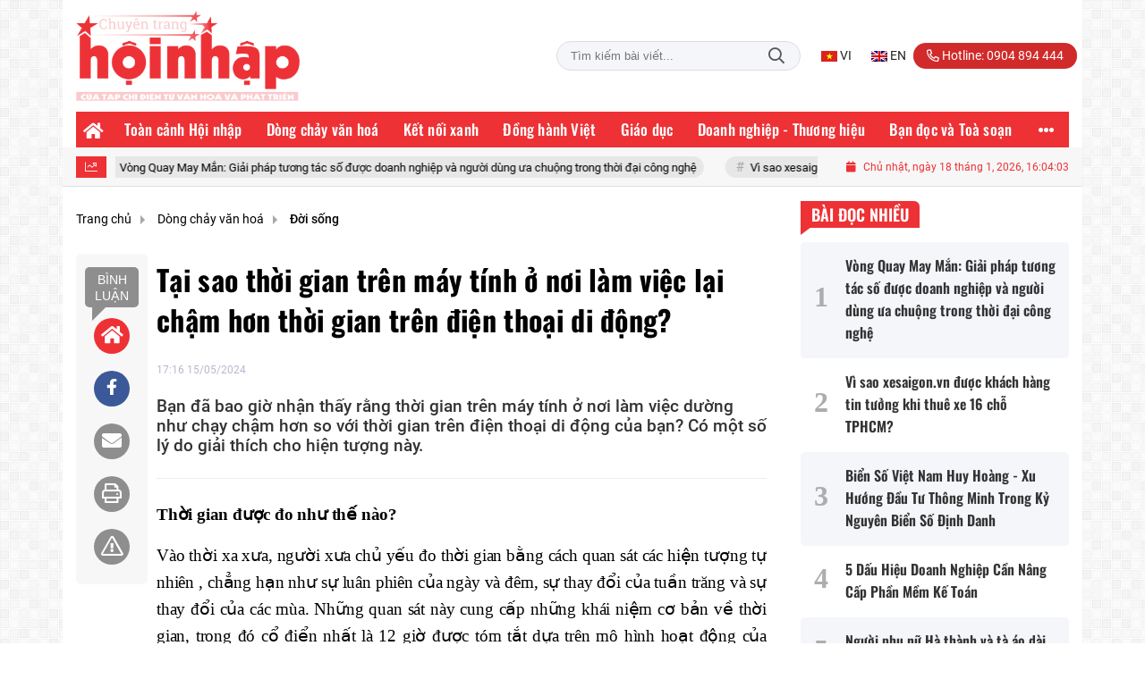

--- FILE ---
content_type: text/html; charset=UTF-8
request_url: https://hoinhap.vanhoavaphattrien.vn/tai-sao-thoi-gian-tren-may-tinh-o-noi-lam-viec-lai-cham-hon-thoi-gian-tren-dien-thoai-di-dong-a49393.html
body_size: 29732
content:
<!DOCTYPE html>
<html lang="vi" xmlns="http://www.w3.org/1999/xhtml">
<head>
    <meta charset="utf-8"/>
    <meta http-equiv="X-UA-Compatible" content="IE=edge">
    <meta name="viewport" content="width=device-width, initial-scale=1.0, maximum-scale=5, user-scalable=1">
    <meta name="csrf-token" content="DeZogKP1Aszve1mYBDb8Zh0CXEpxlM8ogYjYpYsQ">
    <link rel="icon" type="image/png" href="/uploads/images/setting/2021/07/05/icon-1625448997.png?ver=1765159462">
    <title>Tại sao thời gian trên máy tính ở nơi làm việc lại chậm hơn thời gian trên điện thoại di động?</title>
<meta name="description" content="Bạn đã bao giờ nhận thấy rằng thời gian trên máy tính ở nơi làm việc dường như chạy chậm hơn so với thời gian trên điện thoại di động của bạn? Có một số lý do giải thích cho hiện tượng này.">
<meta name="keywords" content="">
<meta name="robots" content="index,follow">
<meta property="fb:app_id" content="485651509059740">
<meta name="google-site-verification" content="hội nhập, hội nhập quốc tế, văn hóa phát triển, https://hoinhap.vanhoavaphattrien.vn, https://vanhoaphattrien.vn/, https://vanhoaphattrien.com">
<meta name="revisit-after" content="1 days">
<meta name="MobileOptimized" content="device-width">
<meta name="HandheldFriendly" content="true">
<meta name="format-detection" content="telephone=no">
<meta name="pubdate" content="2024-05-15T17:16:09.000000+07:00">
<meta property="article:published_time" content="2024-05-15T17:16:09.000000+07:00">
<meta name="lastmod" content="2024-05-15T17:17:08.000000+07:00">
<meta property="article:modified_time" content="2024-05-15T17:17:08.000000+07:00">
<link rel="canonical" href="https://hoinhap.vanhoavaphattrien.vn/tai-sao-thoi-gian-tren-may-tinh-o-noi-lam-viec-lai-cham-hon-thoi-gian-tren-dien-thoai-di-dong-a49393.html"/>
<link rel="alternate" hreflang="vi-vn" href="https://hoinhap.vanhoavaphattrien.vn/tai-sao-thoi-gian-tren-may-tinh-o-noi-lam-viec-lai-cham-hon-thoi-gian-tren-dien-thoai-di-dong-a49393.html"/>
<meta property="og:site_name" content="CHUYÊN TRANG HỘI NHẬP - https://hoinhap.vanhoavaphattrien.vn/" />
<meta property="og:type" content="article" />
<meta property="og:locale" content="vi_VN" />
<meta property="og:locale:alternate" content="vi_VN" />
<meta property="og:image:alt" content="Tại sao thời gian trên máy tính ở nơi làm việc lại chậm hơn thời gian trên điện thoại di động?" />
<meta property="og:title" content="Tại sao thời gian trên máy tính ở nơi làm việc lại chậm hơn thời gian trên điện thoại di động?" />
<meta property="og:description" content="Bạn đã bao giờ nhận thấy rằng thời gian trên máy tính ở nơi làm việc dường như chạy chậm hơn so với thời gian trên điện thoại di động của bạn? Có một số lý do giải thích cho hiện tượng này." />
<meta property="og:url" content="https://hoinhap.vanhoavaphattrien.vn/tai-sao-thoi-gian-tren-may-tinh-o-noi-lam-viec-lai-cham-hon-thoi-gian-tren-dien-thoai-di-dong-a49393.html" />
<meta property="og:image" content="https://hoinhap.vanhoavaphattrien.vn/zoom-share/1200x630/uploads/images/blog/trangnttechz/2024/05/15/page-1715768214.jpg" />
<meta property="og:image:width" content="1200" />
<meta property="og:image:height" content="630" />


<script type="application/ld+json">{"@context":"https:\/\/schema.org","@type":"WebPage","name":"CHUYÊN TRANG HỘI NHẬP - https:\/\/hoinhap.vanhoavaphattrien.vn\/","description":"hội nhập, hội nhập quốc tế, kinh tế phát triển, văn hóa phát triển","url":"https:\/\/hoinhap.vanhoavaphattrien.vn\/tai-sao-thoi-gian-tren-may-tinh-o-noi-lam-viec-lai-cham-hon-thoi-gian-tren-dien-thoai-di-dong-a49393.html","image":"https:\/\/hoinhap.vanhoavaphattrien.vn\/uploads\/images\/setting\/2021\/07\/16\/logo-hoi-nhap-1-1626423720.png"}</script><script type="application/ld+json">{"@context":"https:\/\/schema.org","@type":"Organization","name":"CHUYÊN TRANG HỘI NHẬP - https:\/\/hoinhap.vanhoavaphattrien.vn\/","url":"https:\/\/hoinhap.vanhoavaphattrien.vn","logo":"https:\/\/hoinhap.vanhoavaphattrien.vn\/uploads\/images\/setting\/2023\/02\/01\/logo-hoi-nhap-1-1626423646-1675247334.png","email":"toasoan@vanhoavaphattrien.vn","address":"53 Phố Yên Lạc, P. Vĩnh Tuy, Q. Hai Bà Trưng, TP. Hà Nội","sameAs":"https:\/\/web.facebook.com\/vanhoavaphattrien.vn"}</script>
                    <script type="application/ld+json">{"@context":"https://schema.org","@type":"NewsArticle","mainEntityOfPage":{"@type":"WebPage","@id":"https://hoinhap.vanhoavaphattrien.vn/tai-sao-thoi-gian-tren-may-tinh-o-noi-lam-viec-lai-cham-hon-thoi-gian-tren-dien-thoai-di-dong-a49393.html"},"headline":"Tại sao thời gian trên máy tính ở nơi làm việc lại chậm hơn thời gian trên điện thoại di động?","image":{"@type":"ImageObject","url":["/uploads/images/blog/trangnttechz/2024/05/15/page-1715768214.jpg"]},"datePublished":"2024-05-15T17:16:09.000000+07:00","dateModified":"2024-05-15T17:17:08.000000+07:00","articleSection":"Đời sống","creator":"CHUYÊN TRANG HỘI NHẬP - https://hoinhap.vanhoavaphattrien.vn/","publisher":{"@type":"Organization","name":"CHUYÊN TRANG HỘI NHẬP - https://hoinhap.vanhoavaphattrien.vn/","logo":{"@type":"ImageObject","url":"/uploads/images/setting/2023/02/01/logo-hoi-nhap-1-1626423646-1675247334.png"}},"description":"Bạn đã bao giờ nhận thấy rằng thời gian trên máy tính ở nơi làm việc dường như chạy chậm hơn so với thời gian trên điện thoại di động của bạn? Có một số lý do giải thích cho hiện tượng này.","keywords":""}</script>
        
    <link rel="stylesheet" href="/themes/tinhte/public/css/app.css?v=1765159462" type="text/css" />
<noscript><link href="/themes/tinhte/public/css/app.css?v=1765159462" rel="stylesheet" type="text/css"></noscript>

    <link href="/themes/tinhte/public/css/detail.css?v=1765159462"
          rel="stylesheet" type="text/css"/>
    <link href="https://vjs.zencdn.net/7.10.2/video-js.min.css" rel="stylesheet"/>

        <style>
        :root {
            --site-content-width: 1140px;
            --color-primary: #EE3135;
            --color-secondary: #4D4E4E;
            --header-bg-color: ;
            --header-text-color: #242424;
            --menu-bg-color: #EE3135;
            --menu-text-color: #FFFFFF;
            --menu-text-hover-color: #fff;
            --menu-background-hover-color: #EE3135;
            --primary-font: Roboto, Arial, sans-serif;
            --heading-font: Oswald, Arial, sans-serif;
            --post-title-font: Oswald, Arial, sans-serif;
            --menu-font: Oswald, Arial, sans-serif;
            --footer-bg-color: #222;
            --footer-bg-secondary-color: #222;
            --footer-text-color: #fff;
            --copyright-bg-color: #000;
            --copyright-text-color: #d1d1d1;
            --menu-height: 40px;
            --menu-font-size: 16px;
            --menu-text-transform: none;
            --mega-menu-columns: 5;
            --logo-header-width: 250px;
            --logo-mobile-width: 200px;
            --body-font-size: 16px;
        }

        @font-face {
  font-family: 'Roboto-Regular';
  src: url('/frontend/fonts/roboto_regular/roboto_regular.eot?#iefix') format('embedded-opentype'),  
  url('/frontend/fonts/roboto_regular/roboto_regular.woff2')  format('woff2'),
       url('/frontend/fonts/roboto_regular/roboto_regular.woff') format('woff'), 
       url('/frontend/fonts/roboto_regular/roboto_regular.ttf')  format('truetype'), 
       url('/frontend/fonts/roboto_regular/roboto_regular.svg#roboto_regular') format('svg');
  font-weight: normal;
  font-style: normal;
}

@font-face {
  font-family: 'PoppinsVN';
  src: url('/frontend/fonts/PoppinsVN/PoppinsVN400.eot?#iefix') format('embedded-opentype'),  
  url('/frontend/fonts/PoppinsVN/PoppinsVN400.woff2')  format('woff2'),
       url('/frontend/fonts/PoppinsVN/PoppinsVN400.woff') format('woff'), 
       url('/frontend/fonts/PoppinsVN/PoppinsVN400.ttf')  format('truetype'), 
       url('/frontend/fonts/PoppinsVN/PoppinsVN400.svg#PoppinsVN400') format('svg');
  font-weight: 400;
  font-style: normal;
}

@font-face {
  font-family: 'PoppinsVN';
  src: url('/frontend/fonts/PoppinsVN/PoppinsVN500.eot?#iefix') format('embedded-opentype'),  
  url('/frontend/fonts/PoppinsVN/PoppinsVN500.woff2')  format('woff2'),
       url('/frontend/fonts/PoppinsVN/PoppinsVN500.woff') format('woff'), 
       url('/frontend/fonts/PoppinsVN/PoppinsVN500.ttf')  format('truetype'), 
       url('/frontend/fonts/PoppinsVN/PoppinsVN500.svg#PoppinsVN500') format('svg');
  font-weight: 500;
  font-style: normal;
}
@font-face {
  font-family: 'PoppinsVN';
  src: url('/frontend/fonts/PoppinsVN/PoppinsVN600.eot?#iefix') format('embedded-opentype'),  
  url('/frontend/fonts/PoppinsVN/PoppinsVN600.woff2')  format('woff2'),
       url('/frontend/fonts/PoppinsVN/PoppinsVN600.woff') format('woff'), 
       url('/frontend/fonts/PoppinsVN/PoppinsVN600.ttf')  format('truetype'), 
       url('/frontend/fonts/PoppinsVN/PoppinsVN600.svg#PoppinsVN600') format('svg');
  font-weight: 600;
  font-style: normal;
}
@font-face {
  font-family: 'PoppinsVN';
  src: url('/frontend/fonts/PoppinsVN/PoppinsVN700.woff2')  format('woff2');
  font-weight: 700;
  font-style: normal;
}
@font-face {
  font-family: 'RobotoCondensed';
  src: url('/frontend/fonts/RobotoCondensed-Regular/RobotoCondensed-Regular.eot?#iefix') format('embedded-opentype'),  
       url('/frontend/fonts/RobotoCondensed-Regular/RobotoCondensed-Regular.woff') format('woff'), 
       url('/frontend/fonts/RobotoCondensed-Regular/RobotoCondensed-Regular.ttf')  format('truetype'), 
       url('/frontend/fonts/RobotoCondensed-Regular/RobotoCondensed-Regular.svg#roboto_regular') format('svg');
  font-weight: normal;
  font-style: normal;
}
@font-face {
  font-family: 'RobotoCondensed';
  src:  url('/frontend/fonts/RobotoCondensed-Bold/RobotoCondensed-Bold.ttf')  format('truetype');
  font-weight: 700;
  font-style: normal;
}
@font-face {
  font-family: 'Oswald';
  src: url('/frontend/fonts/Oswald/Oswald-Regular.woff')  format('woff'), url('/frontend/fonts/Oswald/Oswald-Regular.woff2')  format('woff2');
  font-weight: 400;
  font-style: normal;
}
@font-face {
    font-family: 'Oswald';
    src: url('/frontend/fonts/Oswald/Oswald-Medium.woff2') format('woff2'),
        url('/frontend/fonts/Oswald/Oswald-Medium.woff') format('woff');
    font-weight: 500;
    font-style: normal;
    font-display: swap;
}

@font-face {
  font-family: 'Oswald';
  src: url('/frontend/fonts/Oswald/Oswald-SemiBold.woff')  format('woff'), url('/frontend/fonts/Oswald/Oswald-SemiBold.woff2')  format('woff2');
  font-weight: 600;
  font-style: normal;
}
@font-face {
  font-family: 'Oswald';
  src: url('/frontend/fonts/Oswald/Oswald-Bold.woff')  format('woff'), url('/frontend/fonts/Oswald/Oswald-Bold.woff2')  format('woff2');
  font-weight: 700;
  font-style: normal;
}
.topbar-body .header-top-right .group-search{
margin-top:0;
}

.topbar-body .header-top-right .search {
    width: 100%;
    float: left;
}

.box-navigation .title a, .box-navigation span{
font-size:18px;
}
.tin_mau_vang_box {
    background: #dfdfdf;
}

#tin_noi_bat_6 .box-news-larger .thumb-art {
    width: 100%;
}
#tin_noi_bat_6 .tnb_meta {
    width: 100%;
    position: absolute;
    bottom: 0;
    padding: 25px;
    padding-left: 20%;
    background-color: rgba(0, 0, 0, 0.5);
    transition: all .3s;
    color: #ffffff;
    z-index: 2;
}
#tin_noi_bat_6 .tnb_meta a,
#tin_noi_bat_6 .tnb_meta a:hover,
#tin_noi_bat_6 .tnb_meta a:focus{
 font-size: 38px;
    color: #ffffff !important;
 font-family: "UVN Giong Song";
font-weight: 700 !important;
}
.wrapper-topstory .box-news-larger {
    position: relative;
}


.header-top-right .search button[type=submit]{
    background-color: #dd0026;
}

.style_img_left .content .title {

    display: inline-block;
}
.breadcrumbs a {
    text-transform: uppercase;
}
.box-cate-featured .item-news .description {

    display: block;

}
.item-news-common p.meta-news {
    margin: 5px 0;
}

.mega-menu .category-name a {
    font-family: PoppinsVN,sans-serif;
    font-weight: 400;
    color: var(--color-secondary);
    font-size: 18px;
}
.widget-area .widget .box-title .title a {
    font-weight: 400;
}
.widget-area .widget .box-title .title {
    font-family: PoppinsVN,Helvetica,Arial;
    font-weight: 400;
}
.header-top-right .news_hot_item {
    background-color: #00a751;
}

.header-top-right .news-new-item {
    background-color: #ed1d24;
}


.article-detail .article-content img {
        margin: 0 auto;
}


.menu_footer .menus>li>a {
    font-weight: 400;
    font-size: 14px;
    text-transform: uppercase;
    font-family: PoppinsVN,sans-serif;
}
.category-popup .category-menu > ul > li > a {
    font-family: PoppinsVN,sans-serif;
        font-weight: 600;
}

.header-wrap-inner.sticky .mobile-logo .header-logo {
    height: 50px;
    width: auto;
}
.title-box-category , .block-title a,.widget  .widget-title{
    text-transform: uppercase;
}

.box-quote .image-wrapper{
    display:none
}
.box-quote .box-news:after {
    content:"\f10e";
    font-family:'FontAwesome';
    color:#c5c5c5;
    position: absolute;
    bottom: -15px;
    right: 0;
}
.box-quote .box-news
{    margin-bottom: 15px;
    padding-bottom: 10px;
    
}
.box-quote .box-news:before {
    content:"";
    width:90%;
    height:1px;
        background: #c5c5c5;
    display: block;
    position: absolute;
    bottom: -5px;
    left: 0;
    
}
.content-box-category .box-news {
    border-bottom: none;
}
@media screen and (min-width: 960px){
   .inner-section-video:before {
    left:0;
    right:0
   }
   .box-scroll-video {
       padding-right:0
   }
   .header-wrap-inner {
    display: flex;
    flex-direction: column;
    }
    .header-type-2 .home_topbar {
       order: 3;
    }
}
.box-scroll-video .meta-news {
    display:none
}
.widget-poll {
    background:#F7F7F7;
    padding: 0 15px 15px;
}
.widget-poll .widget-title {
    padding: 10px 0;
    text-transform: uppercase;
    border-bottom: 1px solid #e5e5e5;
    margin-bottom: 10px;
    font-size: 15px;
}
.widget-poll .widget-title .inner-title:before {
    content:none;
}
.poll-question {
    color: var(--color-primary);
    font-weight: 600;
}
.widget-comment-list .post-name {
    color: var(--color-primary);
}

.emagazine .video-mask {
    display:none;
}
.widget-comment-list {
        background: #F7F7F7;
}

.news-box-color .full-thumb .cat {
    font-size: 22px;
}
.header-type-3.bg-white .header-wrap-inner .header-bottom-row {
    background: #fff;
        border-top: 1px solid #eee;
}
.header-type-3.bg-white .header-wrap-inner .header-bottom-row .horizontal-megamenu>.menu-item>.menu-link .nav-link-text:after {
    background-color: var(--color-primary);
}
.header-type-3.bg-white .header-wrap-inner .header-bottom-row .horizontal-megamenu>.menu-item>.menu-link .nav-link-text {
    color: #cc171e;
        font-weight: 600;
}
.horizontal-megamenu li .sub-menu {
        min-width: 100%;
}
.tab-header .tab-header-item.active {
    font-size: 20px;
}
.h1, .h2, .h3, .h4, .h5, .h6, h1, h2, h3, h4, h5, h6 {
    font-weight: 600;
}
.meta-news .author-meta {
        color: #8f9bb3;
}

.news-box-color .sub-news-cate .item {
    font-weight:500;
}
.horizontal-megamenu li .sub-menu li>a {
    text-transform: none;
    padding: 8px 13px;
}

.article-detail .article-title {
        line-height: 45px;
    letter-spacing: .01em;
}
.breadcrumbs li:last-child {
    font-weight: 500;
}
.dt-news__social {
    font-family: "Arial";
}
.widget .hashtag {
    font-size:12px;
}
.social_icons .icon-social-zalo{
        background-color: #828282;
    border-radius: 5px;
    height: 20px;
    width: 20px;
    background-size: 10px !important;
}

.widget .hashtag {
    display:none;
}
.widget-timeline .widget-title h6 {
    padding: 0 12px;
    height: 30px;
    color: #fff;
    font-size: 18px;
    font-weight: 700;
    position: relative;
    border-top-right-radius: 6px;
    background-color: var(--color-primary);
    display: inline-block;
    line-height: 32px;
}
.widget-timeline .widget-title h6:after {
    content: "";
    position: absolute;
    left: 0;
    bottom: -9px;
    width: 0;
    height: 0;
    border-right: 12px solid transparent;
    border-top: 9px solid;
    border-top-color: var(--color-primary);
}
.article-detail table {
    width: 100% !important;
}
.review-section .main-content .threads::-webkit-scrollbar-thumb {
    background-color: #e2e2e2;
}
#category-4 .nodeStats{
    display:none;
}

.header-top-bar {
    background: #eee;
}
.horizontal-megamenu > .menu-item > .menu-link .nav-link-text {
    font-size: 17px;
    font-weight: 500;
}

.section-vedet.vedet-type-8 .sub-news-top .content .title a {
    font-size: 18px;
    line-height: 1.3;
}
.review-section .foru-containers {
    background-image: linear-gradient(90deg,var(--color-primary),#2a84c6);
    border-top: 5px solid #37c3f3;
}
.review-section .parent-cate {
        background-image: linear-gradient(90deg,#cc171e,#cc171e);
}
.project-section .foru-containers {
    background-image: linear-gradient(90deg,#f7f7f7,#f4f6fa);
    border-top: 5px solid #0a724d;
}
.title-box-category.style_7 .parent-cate, .project-section .parent-cate {
    background-image: linear-gradient(90deg,var(--color-primary),var(--color-primary));
}
.title-box-category.style_7 .parent-cate:after, .project-section .parent-cate:after {
    border-top: 50px solid var(--color-primary);
}

.section-vedet.vedet-type-5 .box-news-larger h2.title a {
    font-size: 25px;
    line-height: 30px;
}
.video .box-cate-featured-vertical.no-thumb .sub-news-cate .item:before {
    content: "\f144";
    width: 0;
    height: 0;
    font-size: 18px;
    background-color: transparent;
    position: absolute;
    left: 0;
    top: 50%;
    margin-top: -13px;
    font-family:"Font Awesome\ 5 Pro";
        color: #383636;
}
.video .box-cate-featured-vertical.no-thumb .sub-news-cate .item {
    padding: 10px 0 10px 25px;
}
.video .box-cate-featured-vertical.no-thumb .sub-news-cate .item a {
    height:auto;
}
.video {
        background-color: #f4f6fa;
    padding: 15px;
}
.video .title a, .video .sub-news-cate .item a {
    color: #383636;
}
.title-box-category.style_9, .widget-title.style_9 {
    display: flex;
    align-items: center;
    font-size: 25px;
    font-weight: 600;
}

.title-box-category .sub-cate {
    font-weight:bold;
}
footer.footer-type-2 .menu_footer {
    background: var(--color-primary);
    border-bottom: 1px solid #838383;
}
footer.footer-type-2 .menu_footer .menus {
    position: relative;
    flex-wrap: wrap;
    justify-content: center;
    flex: 1 1 0%;
    display: flex;
    flex-wrap: nowrap;
    padding: 0;
}
/*footer.footer-type-2 .footer-body {
    background-color: var(--color-primary);
    color: #ffffff;
}*/
footer.footer-type-2 .footer_top_1 {
    border-bottom: 1px solid #727272;
}
footer.footer-type-2 .menu_footer .menus li {
        display: block;
    flex-grow: 1;
    position: relative;
    transition: padding .35s ease;
    -webkit-backface-visibility: hidden;
    flex: auto;
    text-align: center;
    padding: 10px 15px;
    border-right: 1px solid #97181d;
    border-left: 1px solid #bd7070;
}
footer.footer-type-2 .menu_footer .menus>li>a {
    color:#fff;
}
footer.footer-type-2 .menu_footer li:hover {
    background: var(--color-secondary);
   
}
footer.footer-type-2 .menu_footer li:hover a {
     color:#fff !important;
}
footer.footer-type-2 .menu_footer li:first-child {
    border-left: none;
}
.td-subcat-filter {
    margin-left:15px;
}
.multimedia-plus.multimedia-mobile {
    background: var(--color-secondary);
}

/*.section-vedet.vedet-type-8 .box-news-larger .content {
    padding: 0.9375rem 0 0;
    width: 100%;
    text-align: left;
    margin-top: 0;
}*/
.section-vedet.vedet-type-8 .sub-news-top {
    padding-top: 0;
}
.section-vedet.vedet-type-8 .sub-news-top .content {
    text-align: left;
}
.section-vedet.vedet-type-8 .box-news-larger p.snippet {
    font-size: 16px;
}
.bia-bao .widget-title {
    display:none;
}

.widget-tab-view .group-links-groups {
    height: 720px;
}
.widget-tab-view .nav-item .nav-link {
    background:#182a6f;
}
.widget-tab-view .nav-item .nav-link:before {
    border-top: 32px solid #182a6f;
}
.widget-tab-view .nav-item .nav-link:after {
    border-bottom: 32px solid #182a6f;
}
.widget-tab-view .nav-item .nav-link.active {
    background-color: var(--color-primary);
}
.widget-tab-view .nav-item .nav-link.active:after {
    border-bottom: 32px solid var(--color-primary);
}
.widget-tab-view .nav-item .nav-link.active:before {
    border-top: 32px solid var(--color-primary);
}
#subscribe {
    background: #4d4e4e;
}

@media screen and (max-width:1024px){
    footer.footer-type-2 .menu_footer {
        display:none;
    }
}
@media screen and (min-width:767px){
    .question-comment-row .col-comments {
        padding-right:5px;
    }
    .question-comment-row .col-polls {
        padding-left:5px;
    }
    /*.header-wrap-inner.sticky .header-top-row {
        display:none;
    } */
    .moi_cap_nhat .style_img_left .content .title {
       line-height: 34px;
       font-size: 1.6em;
    }
    .box-player-video .item-news {
    background-image: -moz-linear-gradient(to bottom,rgba(0,0,0,0) 0,rgba(0,0,0,0.6) 50%,rgba(0,0,0,.9) 100%);
    background-image: -ms-linear-gradient(to bottom,rgba(0,0,0,0) 0,rgba(0,0,0,0.6) 50%,rgba(0,0,0,.9) 100%);
    background-image: -o-linear-gradient(to bottom,rgba(0,0,0,0) 0,rgba(0,0,0,0.6) 50%,rgba(0,0,0,.9) 100%);
    background-image: -webkit-linear-gradient(to bottom,rgba(0,0,0,0) 0,rgba(0,0,0,0.6) 50%,rgba(0,0,0,.9) 100%);
    background-image: -webkit-gradient(linear,center top,center bottom,from(rgba(0,0,0,0)),to(rgba(0,0,0,0.9)));
    background-image: linear-gradient(to bottom,rgba(0,0,0,0) 0,rgba(0,0,0,0.6) 50%,rgba(0,0,0,.9) 100%);
    padding: 100px 2.702702703% 20px;
    position: absolute;
    left: 0;
    bottom: 0;
    width: 100%;
    color: #fff;
    }
}
@media screen and (max-width:480px){
    .moi_cap_nhat .meta-news .cat{
        display:none;
    }
}

.article-detail .sapo {
    font-size: 19px;
    line-height: 22px;
    font-weight: 500;
    color: #333;
}

.category-title .page-title-text {
    color: #000;
    margin-top: 30px;
}
.category-title .page-title-text:after {
    content:none;
}
.horizontal-megamenu>.menu-item:not(.is_home):not(.active)>.menu-link .nav-link-text {
    color: #000;
}
.box-category.style-7 {
    background: #037f9d;
    padding: 15px;
}
.section-vedet.vedet-type-8 .meta-news {
    font-size:12px;
}
#hashtag-trending li.hash-tag-item a {
    color:#000;
}

.widget-countdown.bg-dark {
    background: #cc0000 !important;
}
.header-type-10 .header-wrap-inner .header-bottom-row {
    border-top: 30px solid #c5d8ea;
}
.section_video.full-width .inner-section-video {
    max-width: 1200px;
}
.section_video.full-width {
    background-color: #ffcfbd;
}

.box-news-larger .content>.title>a {
    font-size: 1.7rem;
}

.box-player-video .item-news .title-news {
        font-size: 2rem;
    font-weight: 700;
    letter-spacing: -.02em;
    line-height: 1.1;
}
.box-scroll-video .item-news-common .thumb-art {
    width: 167px;
}
.box-scroll-video .item-news-common .title-news {
    font-size: 1.1rem;
    font-weight: 700;
    line-height: 1.2;
}
.thumb-16x9, .thumb-video {
    padding-bottom: 63.5%;
}
.inner-section-video .title-box-category {
    color: var(--color-primary);
}
.block-partners {
    background: #fff;
}
.block-partners .partners-wrapper {
    border: none;
}
.block-partners .list-partners-logo img {
        filter: grayscale(100%);
    transition: all 0.2s ease-out;
    opacity: 0.5;
}
.block-partners .list-partners-logo li:hover img {
    filter: grayscale(0);
    opacity: 1;
}
.trending-section .threads .thread .thread-content .thread-title {
    font-size:17px;
}
.widget-most-view.type-default .item .article-title {
    font-size: 17px;
    -webkit-line-clamp: 3;
}
.block-partners .title-box-category .inner-title:before {
    content: '' !important;
}
.block-partners .title-box-category .inner-title {
    padding-left:20px !important;
}
.description {
    font-weight:300;
}
.section-vedet .other-news .description {
    display:none;
}
.widget-most-view.type-3 .item {
    background: #606060;
}
.tin_mega_store {
    background: var(--color-primary);
}
.tin_mega_store .title-box-category.style_6 .inner-title {
    background: var(--color-primary);
    color: #fff;
}
.tin_mega_store .title-box-category .parent-cate {
    float: none;
    font-size: 20px;
}
.tin_mega_store .title-box-category {
    text-align: center;
}
.title-box-category.style_6 .parent-cate:before, .title-box-category.style_6 .parent-cate:after {
    background:#fff;
}
.section-magazine.dark-bg .title-box-category.default .inner-title:before{
    background: var(--color-secondary);
}
.news-carousel .box-news .title a{
    font-size:18px
}
.w-grid[class*=cols_]:not(.item-layout-default) .grid-list {
    margin-top:0;
}
.box-news:not(.box-news-larger) >.content>.title>a {
    line-height: 1.3;
    font-size: 18px;
}
.box-category.type-multi-cols .box-news{
        border-bottom: 1px dotted #000;
}

.group-links-timeline>li .title-news :before, .group-links-timeline>li h3 :before {
    content: none;
}

.item-news .title a:hover, .box-news .title a:hover, .title-box-category .parent-cate:hover{
    color: var(--color-secondary) !important;
}
.trending-section .title-box-category {
    font-size: 23px;
}
.header-bottom-row .navbar .navbar-nav {
    background: var(--menu-bg-color);
}
.header-type-11 .header-wrap-inner .header-bottom-row {
    background: none;
}
.header-type-11 .header-wrap-inner .header-top-row .menu {
    min-width: 55px;
}
.header-wrap-inner .header-top-row .menu>.menu-item-has-image img {
    margin-right: 3px;
}
@media (min-width: 1200px){
.container, .container-lg, .container-md, .container-sm, .container-xl {
    max-width: var(--site-content-width);
}
.header-logo {
    max-height: 125px;
}
}    </style>
    <script>
        var WN_Data = {
            app_url: "https://hoinhap.vanhoavaphattrien.vn",
            prefix_url: "",
            full_url: "https://hoinhap.vanhoavaphattrien.vn",
            locale: "vi",
            user_id: null,
            user: null,
            session_id: "cgsEHarUiLRK1YExFYLRJw63NKG4RgIc8cbdxdEN"        };

    </script>
    
        <script>
        window.toc_config = {
            toc_count: 3,
            toc_allow: ["h2","h3"],
            toc_title: "Mục lục",
            toc_header_show: "1",
        }
    </script>

            <!-- Global site tag (gtag.js) - Google Analytics -->
<script async src="https://www.googletagmanager.com/gtag/js?id=G-X55M775K7Z"></script>
<script>
  window.dataLayer = window.dataLayer || [];
  function gtag(){dataLayer.push(arguments);}
  gtag('js', new Date());

  gtag('config', 'G-X55M775K7Z');
</script>
<!-- <script data-ad-client="ca-pub-4393105436707538" async src="https://pagead2.googlesyndication.com/pagead/js/adsbygoogle.js"></script>  -->                <meta name="google-site-verification" content="k4z-8eL9yt4rsUohWSPJ44osfyKduXR9GP9VtQ1bOFs" />
<!-- Google tag (gtag.js) -->
<script async src="https://www.googletagmanager.com/gtag/js?id=G-07FS14XQSC"></script>
<script>
  window.dataLayer = window.dataLayer || [];
  function gtag(){dataLayer.push(arguments);}
  gtag('js', new Date());

  gtag('config', 'G-07FS14XQSC');
</script></head>
<body
    class="  layout_boxed"     data-spy=&quot;scroll&quot; data-target=&quot;#toc_detail&quot;
    >
<div id="app">
            <div id="wrapper" class="type_boxed">
                        
            <header class="header-wrap header-type-11 ">
    <form id="logout-form" action="https://hoinhap.vanhoavaphattrien.vn/logout" method="POST" style="display: none;">
        <input type="hidden" name="_token" value="DeZogKP1Aszve1mYBDb8Zh0CXEpxlM8ogYjYpYsQ">
    </form>
    <div class="header-wrap-inner">
        <div class="header-top-row" >
            <div class="container">
                <div class="flex-row flex-nowrap justify-content-between general-header-inner">
                    <div class="header-column-left whb-column whb-visible-lg">
                        <a title="CHUYÊN TRANG HỘI NHẬP - https://hoinhap.vanhoavaphattrien.vn/" href="/" class="header-logo" style="max-width: 250px">
        <img width="250" height="70" src="/uploads/images/setting/2023/02/01/logo-hoi-nhap-1-1626423646-1675247334.png?ver=1765159462" alt="CHUYÊN TRANG HỘI NHẬP - https://hoinhap.vanhoavaphattrien.vn/">
</a>                    </div>

                    <div class="whb-column header-col-center whb-visible-lg">
                       
                    </div>

                    <div class="header-column-right whb-column whb-visible-lg">
                                                <div class="desktop-search-form">
                            <form role="search" method="get" class="searchform  woodmart-ajax-search" action="https://hoinhap.vanhoavaphattrien.vn/tim-kiem.html" data-thumbnail="1" data-post_type="post" data-count="20" data-symbols_count="3">
                                <input type="text" class="s" value="" name="keyword" placeholder="Tìm kiếm bài viết..." autocomplete="off">
                                <button type="submit" class="searchsubmit">Tìm kiếm</button>
                            </form>
                        </div>
                                                <div class="info-box-wrapper site-header__tool">
                            <ul  class="menu menu-in-header">
                    <li class="menu-item  menu-item-has-image">
            <a href="https://hoinhap.vanhoavaphattrien.vn/"  title="VI">
                                    <img src="/uploads/images/menu/2021/07/27/vi-1627379526.png" width="24" height="24" alt="VI">
                                                <span class="nav-link-text">VI</span>
                            </a>
                    </li>
        
                <li class="menu-item  menu-item-has-image">
            <a href="https://ehoinhap.vanhoavaphattrien.vn"  title="EN">
                                    <img src="/uploads/images/menu/2021/07/27/en-1627379679.png" width="24" height="24" alt="EN">
                                                <span class="nav-link-text">EN</span>
                            </a>
                    </li>
        
            </ul>
                            <ul class="menu">
                                                                <li class="hotline"><a href="tel:0904 894 444"><i class="far fa-phone-alt"></i> Hotline: 0904 894 444</a></li>
                                                                                                                                                            </ul>

                        </div>
                    </div>
                    <div class="whb-column mobile-left whb-hidden-lg">
                        <div class="mobile-logo">
                            <a title="CHUYÊN TRANG HỘI NHẬP - https://hoinhap.vanhoavaphattrien.vn/" href="/" class="header-logo" style="width: 200px;">
                <img src="/uploads/images/setting/2023/02/01/logo-hoi-nhap-1-1626423646-1675247346.png?ver=1765159462" alt="CHUYÊN TRANG HỘI NHẬP - https://hoinhap.vanhoavaphattrien.vn/" width="200" height="50">
    </a>                        </div>
                    </div>
                    
                    <div class="whb-column mobile-right whb-hidden-lg">
                        <div class="woodmart-info-box cursor-pointer text-center">
                            <div class="box-icon-wrapper  box-with-icon box-icon-simple">
                                <a href="tel:0904 894 444" class="info-box-icon">
                                    <i class="far fa-phone"></i>
                                </a>
                            </div>

                        </div>
                        <div class="woodmart-info-box cursor-pointer text-center show-search-form">
                            <div class="box-icon-wrapper  box-with-icon box-icon-simple">
                                <div class="info-box-icon">
                                    <i class="far fa-search"></i>
                                </div>
                            </div>
                            <div class="tdb-drop-down-search" aria-labelledby="td-header-search-button">
                                <div class="tdb-drop-down-search-inner">
                                    <form method="get" class="tdb-search-form" action="https://hoinhap.vanhoavaphattrien.vn/tim-kiem.html">
                                        <div class="tdb-search-form-inner">
                                            <input class="tdb-head-search-form-input" type="text" value=""
                                                   name="keyword" placeholder="Tìm kiếm..." autocomplete="off">
                                            <button class="wpb_button wpb_btn-inverse btn tdb-head-search-form-btn"
                                                    type="submit">
                                                <span>Tìm kiếm</span>
                                            </button>
                                        </div>
                                    </form>
                                    <div class="tdb-aj-search"></div>
                                </div>
                            </div>
                        </div>
                                                <div class="mobile-nav-icon mobile-trigger">
                            <div class="icon_menu"><span class="style_icon"></span></div>
                        </div>
                    </div>
                </div>
            </div>
        </div>
        <div class="header-bottom-row whb-visible-lg navbar-boxed">
        <div class="container">
        <div class="row">
     
            <nav class="navbar navbar-expand-sm navbar-expand-full ">
                                <ul  class="navbar-nav menu-container horizontal-megamenu main-menu hover_simple">
        <li class="menu-item is_home hidden-xs">
        <a title="Trang chủ" href="https://hoinhap.vanhoavaphattrien.vn" class="menu-link link-home" rel="noopener">
            <span class="nav-link-text"><i class="fa fa-home" aria-hidden="true"></i></span>
        </a>
    </li>
                <li class="menu-item menu-item-default  ">
            <a class="menu-link" href="https://hoinhap.vanhoavaphattrien.vn/c/toan-canh-hoi-nhap"  title="Toàn cảnh Hội nhập" rel="noopener">
                                                    <span class="nav-link-text">Toàn cảnh Hội nhập</span>
                            </a>
                    </li>
            <li class="menu-item menu-item-default  ">
            <a class="menu-link" href="https://hoinhap.vanhoavaphattrien.vn/c/dong-chay-van-hoa"  title="Dòng chảy văn hoá" rel="noopener">
                                                    <span class="nav-link-text">Dòng chảy văn hoá</span>
                            </a>
                                            <ul  class="sub-menu">
            <li class="sub-menu-item menu-item-default   last-item">
            <a class="menu-link" href="https://hoinhap.vanhoavaphattrien.vn/c/doi-song"  title="Đời sống" rel="noopener">
                                                    <span class="nav-link-text">Đời sống</span>
                            </a>
                    </li>
    </ul>
                    </li>
            <li class="menu-item menu-item-default  ">
            <a class="menu-link" href="https://hoinhap.vanhoavaphattrien.vn/c/ket-noi-xanh"  title="Kết nối xanh" rel="noopener">
                                                    <span class="nav-link-text">Kết nối xanh</span>
                            </a>
                    </li>
            <li class="menu-item menu-item-default  ">
            <a class="menu-link" href="https://hoinhap.vanhoavaphattrien.vn/c/dong-hanh-viet"  title="Đồng hành Việt" rel="noopener">
                                                    <span class="nav-link-text">Đồng hành Việt</span>
                            </a>
                                            <ul  class="sub-menu">
            <li class="sub-menu-item menu-item-default  ">
            <a class="menu-link" href="https://hoinhap.vanhoavaphattrien.vn/c/the-thao"  title="Thể thao" rel="noopener">
                                                    <span class="nav-link-text">Thể thao</span>
                            </a>
                    </li>
            <li class="sub-menu-item menu-item-default   last-item">
            <a class="menu-link" href="https://hoinhap.vanhoavaphattrien.vn/c/auto"  title="Auto" rel="noopener">
                                                    <span class="nav-link-text">Auto</span>
                            </a>
                    </li>
    </ul>
                    </li>
            <li class="menu-item menu-item-default  ">
            <a class="menu-link" href="https://hoinhap.vanhoavaphattrien.vn/c/giao-duc"  title="Giáo dục" rel="noopener">
                                                    <span class="nav-link-text">Giáo dục</span>
                            </a>
                    </li>
            <li class="menu-item menu-item-default  ">
            <a class="menu-link" href="https://hoinhap.vanhoavaphattrien.vn/c/doanh-nghiep-thuong-hieu"  title="Doanh nghiệp - Thương hiệu" rel="noopener">
                                                    <span class="nav-link-text">Doanh nghiệp - Thương hiệu</span>
                            </a>
                    </li>
            <li class="menu-item menu-item-default   last-item">
            <a class="menu-link" href="https://hoinhap.vanhoavaphattrien.vn/c/ban-doc-va-toa-soan"  title="Bạn đọc và Toà soạn" rel="noopener">
                                                    <span class="nav-link-text">Bạn đọc và Toà soạn</span>
                            </a>
                    </li>
            <li class="menu-item menu-more">
        <div data-toggle="dropdown" class="menu-link woodmart-info-box">
            <div class="box-icon-wrapper  box-with-icon box-icon-simple">
                <span class="info-box-icon">
                    <i class="fas fa-ellipsis-h"></i>
                </span>
            </div>
        </div>

        <div class="dropdown-menu dropdown-fullwidth category-popup"
            aria-labelledby="dropdownMenuButton">
                                    <ul class="channels-menu">
                                <li>
                    <a href="https://hoinhap.vanhoavaphattrien.vn/video" title="Video">
                        <span class="icon mr-3 d-flex">
                            <svg xmlns="http://www.w3.org/2000/svg" width="24" height="24"
                                viewBox="0 0 24 24">
                                <g id="Group_1919" data-name="Group 1919" transform="translate(-27 -602)">
                                    <rect id="Rectangle_1674" data-name="Rectangle 1674" width="24"
                                        height="24" transform="translate(27 602)" fill="#e8e8e8"
                                        opacity="0"></rect>
                                    <path id="play_1_" data-name="play (1)"
                                        d="M10.109,20.218A10.109,10.109,0,0,1,2.96,2.96a10.109,10.109,0,0,1,14.3,14.3,10.043,10.043,0,0,1-7.148,2.961Zm0-18.639a8.53,8.53,0,1,0,8.53,8.53A8.54,8.54,0,0,0,10.109,1.579ZM7.068,15.119V5.17l8.01,5Zm1.58-7.1v4.268l3.437-2.124Zm0,0"
                                        transform="translate(29 604.001)" fill="#008837"></path>
                                </g>
                            </svg>
                        </span>
                        <span>Video</span>
                    </a>
                </li>
                                                <li>
                    <a href="https://hoinhap.vanhoavaphattrien.vn/photo" title="Ảnh">
                        <span class="icon mr-3 d-flex">
                            <svg xmlns="http://www.w3.org/2000/svg" width="24" height="24"
                                viewBox="0 0 24 24">
                                <g id="Group_1920" data-name="Group 1920" transform="translate(-202 -602)">
                                    <rect id="Rectangle_1675" data-name="Rectangle 1675" width="24"
                                        height="24" transform="translate(202 602)" fill="#e8e8e8"
                                        opacity="0"></rect>
                                    <g id="picture" transform="translate(205.163 570.199)">
                                        <g id="Group_1562" data-name="Group 1562"
                                            transform="translate(0 35.801)">
                                            <g id="Group_1561" data-name="Group 1561"
                                                transform="translate(0 0)">
                                                <path id="Path_741" data-name="Path 741"
                                                    d="M16.08,35.8H2.137A2.139,2.139,0,0,0,0,37.938v11.4a2.139,2.139,0,0,0,2.137,2.137H16.08a2.139,2.139,0,0,0,2.137-2.137v-11.4A2.139,2.139,0,0,0,16.08,35.8Zm.712,13.533a.713.713,0,0,1-.712.712H2.137a.713.713,0,0,1-.712-.712V45.85l3.036-4.437L5.886,43.2l-3.6,5.177,1.169.814,4.409-6.338,4.661,6.059h4.268Zm0-1.852H13.226l-5.42-7.046-1.071,1.54L4.371,39.021,1.425,43.328v-5.39a.713.713,0,0,1,.712-.712H16.08a.713.713,0,0,1,.712.712Z"
                                                    transform="translate(0 -35.801)" fill="#008837"></path>
                                            </g>
                                        </g>
                                        <g id="Group_1564" data-name="Group 1564"
                                            transform="translate(11.308 38.365)">
                                            <g id="Group_1563" data-name="Group 1563"
                                                transform="translate(0 0)">
                                                <path id="Path_742" data-name="Path 742"
                                                    d="M319.962,107.866A2.137,2.137,0,1,0,322.1,110,2.139,2.139,0,0,0,319.962,107.866Zm0,2.849a.712.712,0,1,1,.712-.712A.713.713,0,0,1,319.962,110.715Z"
                                                    transform="translate(-317.825 -107.866)" fill="#008837">
                                                </path>
                                            </g>
                                        </g>
                                    </g>
                                </g>
                            </svg>
                        </span>
                        <span>Ảnh</span>
                    </a>
                </li>
                                                <li>
                    <a href="https://hoinhap.vanhoavaphattrien.vn/podcasts" title="Podcasts">
                        <span class="icon mr-3 d-flex">
                            <i class="far fa-headphones"></i>
                        </span>
                        <span>Podcasts</span>
                    </a>
                </li>
                                                <li>
                    <a href="https://hoinhap.vanhoavaphattrien.vn/infographic" title="Infographic">
                        <span class="icon mr-3 d-flex">
                            <svg xmlns="http://www.w3.org/2000/svg" width="24" height="24"
                                viewBox="0 0 24 24">
                                <g id="Group_1921" data-name="Group 1921" transform="translate(-27 -655)">
                                    <rect id="Rectangle_1676" data-name="Rectangle 1676" width="24"
                                        height="24" transform="translate(27 655)" fill="#e8e8e8"
                                        opacity="0"></rect>
                                    <g id="pie-chart" transform="translate(29.429 658)">
                                        <g id="Group_1565" data-name="Group 1565">
                                            <path id="Path_743" data-name="Path 743"
                                                d="M15.939,2.735a9.337,9.337,0,0,0-13.2,13.2,9.337,9.337,0,0,0,13.2-13.2ZM17.192,8.73l-3.715,3.715-1.033-1.033L16.86,7A7.825,7.825,0,0,1,17.192,8.73Zm-.949-3.18L11.412,10.38,10.354,9.323l5.029-5.029A7.91,7.91,0,0,1,16.243,5.549ZM10.066,1.493a7.826,7.826,0,0,1,1.6.316L10.066,3.4Zm0,3.974L13.11,2.423a7.909,7.909,0,0,1,1.239.841L10.066,7.547ZM9.337,17.215A7.878,7.878,0,0,1,8.607,1.493V9.639L14.365,15.4A7.842,7.842,0,0,1,9.337,17.215Zm6.06-2.85-.889-.889,2.544-2.544A7.855,7.855,0,0,1,15.4,14.365Z"
                                                fill="#008837"></path>
                                        </g>
                                    </g>
                                </g>
                            </svg>
                        </span>
                        <span>Infographic</span>
                    </a>
                </li>
                                                <li>
                    <a href="https://hoinhap.vanhoavaphattrien.vn/emagazine" title="eMagazine">
                        <span class="icon mr-3 d-flex">
                            <svg xmlns="http://www.w3.org/2000/svg" width="24" height="24"
                                viewBox="0 0 24 24">
                                <g id="Group_1922" data-name="Group 1922" transform="translate(-202 -655)">
                                    <rect id="Rectangle_1677" data-name="Rectangle 1677" width="24"
                                        height="24" transform="translate(202 655)" fill="#e8e8e8"
                                        opacity="0"></rect>
                                    <path id="magazine"
                                        d="M12.951,2.969V2.6a2.6,2.6,0,0,0-2.6-2.6H8.5V1.484H2.227A2.229,2.229,0,0,0,0,3.711V16.773A2.229,2.229,0,0,0,2.227,19H15.92V2.969Zm1.484,1.484V14.547H12.7a2.577,2.577,0,0,0,.247-.965h0V4.453ZM9.982,1.484h.371A1.114,1.114,0,0,1,11.467,2.6v8.489a2.581,2.581,0,0,0-1.113-.251H9.982ZM2.227,2.969H8.5V12.32h1.855a1.113,1.113,0,0,1,0,2.227H2.227a2.214,2.214,0,0,0-.742.128V3.711a.743.743,0,0,1,.742-.742Zm0,14.547a.742.742,0,0,1,0-1.484H14.436v1.484Zm0,0"
                                        transform="translate(206 658)" fill="#008837"></path>
                                </g>
                            </svg>
                        </span>
                        <span>eMagazine</span>
                    </a>
                </li>
                            </ul>
                    </div>
    </li>
    </ul>

                            </nav>
            </div>
    </div>
    </div>
    </div>

</header>
<div class="home_topbar">
    <div class="container">

        <div class="topbar-body">
            <div class="row">
                <div class="topbar_threadhot col-lg-9 col-12">
                    <div id="widget-ticker">
                                                    <label class="f-rbs"><i class="fal fa-chart-line" aria-hidden="true"></i></label>
                            <div id="hashtag-trending" class="timeline">
                                                                <ul class="has-marquee">
                                                                                                    <li class="hash-tag-item">
                                        <a href="https://hoinhap.vanhoavaphattrien.vn/5-dau-hieu-doanh-nghiep-can-nang-cap-phan-mem-ke-toan-a61590.html" title="5 Dấu Hiệu Doanh Nghiệp Cần Nâng Cấp Phần Mềm Kế Toán">
                                            5 Dấu Hiệu Doanh Nghiệp Cần Nâng Cấp Phần Mềm Kế Toán
                                        </a>
                                    </li>
                                                                    <li class="hash-tag-item">
                                        <a href="https://hoinhap.vanhoavaphattrien.vn/nguoi-phu-nu-ha-thanh-va-ta-ao-dai-mot-moi-duyen-khong-can-goi-ten-a61491.html" title="Người phụ nữ Hà thành và tà áo dài – một mối duyên không cần gọi tên">
                                            Người phụ nữ Hà thành và tà áo dài – một mối duyên không cần gọi tên
                                        </a>
                                    </li>
                                                                    <li class="hash-tag-item">
                                        <a href="https://hoinhap.vanhoavaphattrien.vn/bien-so-viet-nam-huy-hoang-xu-huong-dau-tu-thong-minh-trong-ky-nguyen-bien-so-dinh-danh-a61378.html" title="Biển Số Việt Nam Huy Hoàng - Xu Hướng Đầu Tư Thông Minh Trong Kỷ Nguyên Biển Số Định Danh">
                                            Biển Số Việt Nam Huy Hoàng - Xu Hướng Đầu Tư Thông Minh Trong Kỷ Nguyên Biển Số Định Danh
                                        </a>
                                    </li>
                                                                    <li class="hash-tag-item">
                                        <a href="https://hoinhap.vanhoavaphattrien.vn/vong-quay-may-man-giai-phap-tuong-tac-so-duoc-doanh-nghiep-va-nguoi-dung-ua-chuong-trong-thoi-dai-cong-nghe-a61254.html" title="Vòng Quay May Mắn: Giải pháp tương tác số được doanh nghiệp và người dùng ưa chuộng trong thời đại công nghệ">
                                            Vòng Quay May Mắn: Giải pháp tương tác số được doanh nghiệp và người dùng ưa chuộng trong thời đại công nghệ
                                        </a>
                                    </li>
                                                                    <li class="hash-tag-item">
                                        <a href="https://hoinhap.vanhoavaphattrien.vn/vi-sao-xesaigonvn-duoc-khach-hang-tin-tuong-khi-thue-xe-16-cho-tphcm-a61228.html" title="Vì sao xesaigon.vn được khách hàng tin tưởng khi thuê xe 16 chỗ TPHCM?">
                                            Vì sao xesaigon.vn được khách hàng tin tưởng khi thuê xe 16 chỗ TPHCM?
                                        </a>
                                    </li>
                                                                    <li class="hash-tag-item">
                                        <a href="https://hoinhap.vanhoavaphattrien.vn/thiet-ke-sang-tao-cau-noi-dua-san-pham-ocop-den-nguoi-tieu-dung-hien-dai-a61409.html" title="Thiết kế sáng tạo – cầu nối đưa sản phẩm OCOP đến người tiêu dùng hiện đại">
                                            Thiết kế sáng tạo – cầu nối đưa sản phẩm OCOP đến người tiêu dùng hiện đại
                                        </a>
                                    </li>
                                                                                                </ul>
                                                            </div>
                                            </div>
                </div>
                <div class="col-lg-3 col-12 d-flex align-items-center">
                                        <div class="timestemp">
                        <i class="fa fa-calendar" aria-hidden="true"></i>  <div id="clock" class="smallfont" style="margin-left:5px;">Thứ 6, ngày 16 tháng 8, 2019, 8:36:21 Chiều</div>
                    </div>
                                    </div>
            </div>
        </div>
    </div>
</div>
<div class="clearfix"></div>

<div class="container">
    <div class="no-margin-ads">
        
    </div>
</div>

            <div class="py-3 section-content">
                <div class="promotion-sticky pc-sticky-left">
                    
                    
                </div>
                <div class="wraper-content">
                    <section class="main">
                        <div class="container">
                            <div class="row">
                                <div
                                    class="col col-main col-xl-9 order-xl-1 col-lg-9 order-lg-1 col-md-12 col-sm-12 col-12"
                                    data-sticky-container>
                                                <div class="article-detail">
            <ol itemscope itemtype="http://schema.org/BreadcrumbList" class="breadcrumbs">
                <li itemprop="itemListElement" itemscope
                    itemtype="http://schema.org/ListItem">
                    <a itemprop="item" href="/" title="Trang chủ">
                        <span itemprop="name">Trang chủ</span></a>
                    <meta itemprop="position" content="1"/>
                </li>

                                                            <li itemprop="itemListElement" itemscope
                            itemtype="http://schema.org/ListItem">
                            <a itemprop="item" href="https://hoinhap.vanhoavaphattrien.vn/c/dong-chay-van-hoa" title="Dòng chảy văn hoá">
                                <span itemprop="name">Dòng chảy văn hoá</span></a>
                            <meta itemprop="position" content="2"/>
                        </li>
                                            <li itemprop="itemListElement" itemscope
                            itemtype="http://schema.org/ListItem">
                            <a itemprop="item" href="https://hoinhap.vanhoavaphattrien.vn/c/doi-song" title="Đời sống">
                                <span itemprop="name">Đời sống</span></a>
                            <meta itemprop="position" content="3"/>
                        </li>
                                                </ol>
                            <ul class="dt-news__social sticky-social-type-1" style="">
	    <li>
				<a title="Bình luận" class="dt-social__item dt-social__item--comment" href="#news__comment">
            Bình luận
		</a>
		    </li>
	    <li>
		<a title="Trang chủ" class="dt-social__item dt-social__item--home" href="/">
            <i class="fa fa-home" aria-hidden="true"></i>
		</a>
	</li>
	<li>
		<a target="_blank" title="Chia sẻ lên Facebook" href="https://www.facebook.com/sharer/sharer.php?u=https://hoinhap.vanhoavaphattrien.vn/tai-sao-thoi-gian-tren-may-tinh-o-noi-lam-viec-lai-cham-hon-thoi-gian-tren-dien-thoai-di-dong-a49393.html" class="dt-social__item dt-social__item--facebook">
			<i class="dt-icon icon-facebook"></i>
		</a>
	</li>
	<li>
		<a title="Chia sẻ qua Email" class="dt-social__item" href="mailto:?subject=https://hoinhap.vanhoavaphattrien.vn/tai-sao-thoi-gian-tren-may-tinh-o-noi-lam-viec-lai-cham-hon-thoi-gian-tren-dien-thoai-di-dong-a49393.html">
		<i class="fas fa-envelope"></i>
		</a>
	</li>
		<li>
		<a title="In" class="dt-social__item" href="https://hoinhap.vanhoavaphattrien.vn/print-49393.html">
		<i class="far fa-print"></i>
		</a>
	</li>
			<li>
		<a title="Báo xấu" class="dt-social__item dt-social__item--report" href="https://hoinhap.vanhoavaphattrien.vn/phan-hoi">
			<i class="far fa-exclamation-triangle"></i>
		</a>
	</li>
	
</ul>                                                            <div class="table_content_elm" style="display: none">
                        <div class="table_content_sticky">
                                                        <nav id="toc_left" data-toggle="toc" class="sticky-top"></nav>
                        </div>
                    </div>

                            
            <div class="dt-news__body">

                                <h1 class="article-title f-rsb fs30 hdcontent">Tại sao thời gian trên máy tính ở nơi làm việc lại chậm hơn thời gian trên điện thoại di động?</h1>


                <div class="thread-info d-flex flex-wrap justify-content-between mb-3">
                    <div class="d-flex detail-info-block align-items-center osahan-post-header">
                        
                                                <div class="font-weight-600">
                                                        
                            <div
                                class="small text-gray-500 d-flex align-items-center flex-wrap">                                    <span class="post-date mr-2">17:16 15/05/2024</span>
                                 </span>
                                                                                            </div>
                        </div>
                    </div>
                                        <div class="share-button d-flex align-items-center">
                                                    <div class="fb-share-button" data-href="https://hoinhap.vanhoavaphattrien.vn/tai-sao-thoi-gian-tren-may-tinh-o-noi-lam-viec-lai-cham-hon-thoi-gian-tren-dien-thoai-di-dong-a49393.html"
                                 data-layout="button_count"></div>
                                                                                            </div>
                                    </div>


                
                                    <div class="txt-head sapo" data-toc-skip>
                    Bạn đã bao giờ nhận thấy rằng thời gian trên máy tính ở nơi làm việc dường như chạy chậm hơn so với thời gian trên điện thoại di động của bạn? Có một số lý do giải thích cho hiện tượng này.
            </div>
                                    
            
                            <div class="table_content_elm" style="display: none">
                    <div class="toc-container">
                        <p class="toc_title">
                            Mục lục
                        </p>
                        <div class="toc_group_btns">
                            <span class="toc_group_btn toc_show" style="display:none;"><i
                                    class="fas fa-chevron-down"></i></span>
                            <span class="toc_group_btn toc_hide"><i class="fas fa-chevron-up"></i></span>
                        </div>

                        <nav id="toc_detail" data-spy="affix" data-toggle="toc"></nav>

                    </div>
                </div>
            

            <div class="article-content article-content_toc">


                <p style="text-align:justify"><strong><span style="font-size:14pt"><span style='font-family:"Times New Roman",serif'>Thời gian được đo như thế nào?</span></span></strong></p>

<p style="text-align:justify"><span style="font-size:14pt"><span style='font-family:"Times New Roman",serif'>Vào thời xa xưa, người xưa chủ yếu đo thời gian bằng cách quan sát các hiện tượng tự nhiên , chẳng hạn như sự luân phiên của ngày và đêm, sự thay đổi của tuần trăng và sự thay đổi của các mùa. Những quan sát này cung cấp những khái niệm cơ bản về thời gian, trong đó cổ điển nhất là 12 giờ được tóm tắt dựa trên mô hình hoạt động của mặt trời, hoạt động sản xuất hàng ngày và thói quen sinh hoạt. Ngoài ra, người xưa còn sử dụng đồng hồ nước, đồng hồ cát... để hỗ trợ đo thời gian nhưng những phương pháp đo này thiếu độ chính xác.</span></span></p>

<p style="text-align:justify"><span style="font-size:14pt"><span style='font-family:"Times New Roman",serif'>Với sự phát triển của khoa học công nghệ, con người bắt đầu sử dụng đồng hồ cơ để đo thời gian. Đồng hồ cơ học đầu tiên là đồng hồ dao động cơ học, đo thời gian bằng dao động tới lui của con lắc. Chu kỳ dao động càng ổn định thì độ chính xác của phép đo càng cao.</span></span></p>

<figure class="VCSortableInPreviewMode  noCaption alignJustifyFull" data-type="Photo">
<div><img alt="355b63b28d2b4ade96bae509e8305146-11zon-1715768114.jpg" data-original="355b63b28d2b4ade96bae509e8305146-11zon-1715768114.jpg" rel="lightbox" src="https://hoinhap.vanhoavaphattrien.vn/uploads/images/2024/05/15/355b63b28d2b4ade96bae509e8305146-11zon-1715768114.jpg" type="photo"></div>

<figcaption class="PhotoCMS_Caption"> </figcaption>
</figure>

<p style="text-align:justify"><span style="font-size:14pt"><span style='font-family:"Times New Roman",serif'>Với sự phát triển của vật lý nguyên tử, người ta bắt đầu sử dụng đồng hồ nguyên tử làm cơ sở cho thời gian. Hệ thống đơn vị quốc tế gắn định nghĩa của giây với chu kỳ dao động của nguyên tử xesi vào năm 1967 , với giây được định nghĩa là "9.192.631.770 lần chu kỳ chuyển đổi cấu trúc siêu tinh tế của trạng thái cơ bản của nguyên tử xesi." Định nghĩa như vậy rất ổn định và có thể tái lập vì tần số dao động của các nguyên tử xêsi rất ổn định và dễ đo.</span></span></p>

<p style="text-align:justify"><strong><span style="font-size:14pt"><span style='font-family:"Times New Roman",serif'>Vì sao đồng hồ điện tử thường chạy chậm vài phút?</span></span></strong></p>

<p style="text-align:justify"><span style="font-size:14pt"><span style='font-family:"Times New Roman",serif'>Trước khi điện thoại di động trở nên phổ biến, thứ đánh thức mọi người mỗi sáng có lẽ là một chiếc đồng hồ điện tử, và có thể hiện nay một số bạn vẫn đang sử dụng nó. Đồng hồ điện tử thường chạy chậm vài phút và thỉnh thoảng cần phải điều chỉnh lại.</span></span></p>

<figure class="VCSortableInPreviewMode  noCaption alignJustifyFull" data-type="Photo">
<div><img alt="079289cbcc0140eda13ec27d5cf6376f-11zon-1715768116.jpg" data-original="079289cbcc0140eda13ec27d5cf6376f-11zon-1715768116.jpg" rel="lightbox" src="https://hoinhap.vanhoavaphattrien.vn/uploads/images/2024/05/15/079289cbcc0140eda13ec27d5cf6376f-11zon-1715768116.jpg" type="photo"></div>

<figcaption class="PhotoCMS_Caption"> </figcaption>
</figure>

<p style="text-align:justify"><span style="font-size:14pt"><span style='font-family:"Times New Roman",serif'>Trên thực tế, thiết bị cốt lõi của đồng hồ điện tử là bộ dao động tinh thể thạch anh hay gọi tắt là bộ dao động tinh thể. Khi đồng hồ điện tử được bật nguồn, bộ dao động tinh thể sẽ tạo ra tần số dao động rất ổn định (nói chung, tần số dao động của bộ dao động tinh thể rất cao) để có được tần số thấp phù hợp hơn cho tín hiệu. Bộ đếm tích hợp của đồng hồ điện tử sau đó sẽ đếm tín hiệu tần số thấp này để đo thời gian đã trôi qua và cuối cùng hiển thị thời gian trên màn hình điện tử.</span></span></p>

<p style="text-align:justify"><strong><em><span style="font-size:14pt"><span style='font-family:"Times New Roman",serif'>Các nguồn lỗi chính của đồng hồ điện tử bao gồm:</span></span></em></strong></p>

<p style="text-align:justify"><em><span style="font-size:14pt"><span style='font-family:"Times New Roman",serif'>Độ nhạy nhiệt độ của tinh thể thạch anh</span></span></em></p>

<p style="text-align:justify"><span style="font-size:14pt"><span style='font-family:"Times New Roman",serif'>Tần số dao động của tinh thể thạch anh bị ảnh hưởng bởi nhiệt độ và sự thay đổi nhiệt độ có thể gây ra sai số trong đồng hồ điện tử. Một số đồng hồ điện tử tiên tiến được trang bị mạch bù nhiệt độ để giảm lỗi này.</span></span></p>

<p style="text-align:justify"><em><span style="font-size:14pt"><span style='font-family:"Times New Roman",serif'>Thay đổi sạc pin</span></span></em></p>

<p style="text-align:justify"><span style="font-size:14pt"><span style='font-family:"Times New Roman",serif'>Đồng hồ điện tử cầm tay thường chạy bằng pin, việc pin giảm có thể khiến tần số dao động thay đổi, gây ra lỗi.</span></span></p>

<p style="text-align:justify"><em><span style="font-size:14pt"><span style='font-family:"Times New Roman",serif'>Độ chính xác sản xuất</span></span></em></p>

<p style="text-align:justify"><span style="font-size:14pt"><span style='font-family:"Times New Roman",serif'>Các yếu tố như độ chính xác của linh kiện điện tử và chất lượng của bộ dao động cũng sẽ ảnh hưởng đến độ chính xác của đồng hồ điện tử.</span></span></p>

<p style="text-align:justify"><em><span style="font-size:14pt"><span style='font-family:"Times New Roman",serif'>Vấn đề hiệu chuẩn</span></span></em></p>

<p style="text-align:justify"><span style="font-size:14pt"><span style='font-family:"Times New Roman",serif'>Sử dụng lâu dài có thể khiến các linh kiện bên trong đồng hồ điện tử bị lão hóa, cần phải hiệu chỉnh thường xuyên để duy trì độ chính xác.</span></span></p>

<p style="text-align:justify"><em><span style="font-size:14pt"><span style='font-family:"Times New Roman",serif'>Yếu tố môi trường</span></span></em></p>

<p style="text-align:justify"><span style="font-size:14pt"><span style='font-family:"Times New Roman",serif'>Đồng hồ điện tử có thể bị ảnh hưởng bởi các yếu tố môi trường như nhiễu điện từ, rung lắc, gây ra sai số ở mức độ nhất định.</span></span></p>

<p style="text-align:justify"><strong><span style="font-size:14pt"><span style='font-family:"Times New Roman",serif'>Tại sao các thiết bị cùng mạng lại có thời gian khác nhau?</span></span></strong></p>

<figure class="VCSortableInPreviewMode  noCaption alignJustifyFull" data-type="Photo">
<div><img alt="donghotrenwindows-1366x768-800-resize-1715768120.jpg" data-original="donghotrenwindows-1366x768-800-resize-1715768120.jpg" rel="lightbox" src="https://hoinhap.vanhoavaphattrien.vn/uploads/images/2024/05/15/donghotrenwindows-1366x768-800-resize-1715768120.jpg" type="photo"></div>

<figcaption class="PhotoCMS_Caption"> </figcaption>
</figure>

<p style="text-align:justify"><span style="font-size:14pt"><span style='font-family:"Times New Roman",serif'>Trong cuộc sống, bạn có thể nhìn thấy bóng thời gian ở khắp mọi nơi. Ví dụ, lò vi sóng ở nhà và thang máy trong tòa nhà văn phòng sẽ hiển thị thời gian. Những thiết bị này không sử dụng bộ dao động tinh thể để tính thời gian như đồng hồ điện tử mà sử dụng các phương pháp khác. .</span></span></p>

<p style="text-align:justify"><span style="font-size:14pt"><span style='font-family:"Times New Roman",serif'>Lò vi sóng truyền thống có thể đạt được chức năng định giờ thông qua tần số ổn định của lưới điện. Tần số lưới điện của Trung Quốc là 50Hz miễn là lò vi sóng phát hiện dòng điện xoay chiều đã thay đổi trong 50 chu kỳ, nó có thể tự động ghi lại là 1 giây. Trên thực tế, việc hẹn giờ điện tử của nhiều thiết bị gia dụng dựa vào tần số thống nhất của lưới điện để đảm bảo. Tần số thay đổi theo tải lưới và được hiệu chỉnh 24 giờ một lần để đảm bảo các đồng hồ này vẫn chính xác trong thời gian dài.</span></span></p>

<p style="text-align:justify"><span style="font-size:14pt"><span style='font-family:"Times New Roman",serif'>Nhưng nếu tần số tiếp tục giảm trong một khoảng thời gian sẽ khiến thời gian điện tử của các bộ hẹn giờ sưởi ấm trung tâm, lò vi sóng,… bị chậm lại. Chẳng hạn, năm 2018, đồng hồ điện tử ở nhiều nước châu Âu chạy “chậm” 6 phút. Hiện tượng này kéo dài hơn một tháng, người ta tìm ra nguyên nhân sâu xa là do nguồn điện không đủ.</span></span></p>

<p style="text-align:justify"><span style="font-size:14pt"><span style='font-family:"Times New Roman",serif'>Nếu là lò vi sóng thông minh hay thang máy thông minh thì chúng được tích hợp sẵn card mạng và có thể truy cập thời gian trực tuyến như máy tính. Nhưng tại sao các thiết bị cũng được kết nối Internet cũng bị lỗi về thời gian? Có nhiều lý do dẫn đến sự không nhất quán về thời gian, sau đây là một số yếu tố có thể xảy ra:</span></span></p>

<p style="text-align:justify"><em><span style="font-size:14pt"><span style='font-family:"Times New Roman",serif'>Độ trễ mạng</span></span></em></p>

<p style="text-align:justify"><span style="font-size:14pt"><span style='font-family:"Times New Roman",serif'>Dữ liệu cần có thời gian để di chuyển qua mạng và độ trễ của mạng có thể khác nhau tùy theo thiết bị. Ngay cả độ trễ mạng nhỏ cũng có thể gây ra sự khác biệt về thời gian của thiết bị.</span></span></p>

<p style="text-align:justify"><em><span style="font-size:14pt"><span style='font-family:"Times New Roman",serif'>Sự khác biệt về giao thức đồng bộ hóa thời gian</span></span></em></p>

<p style="text-align:justify"><span style="font-size:14pt"><span style='font-family:"Times New Roman",serif'>Các thiết bị khác nhau có thể sử dụng các giao thức đồng bộ hóa thời gian khác nhau. Ngay cả các giao thức đồng bộ hóa thời gian thường được sử dụng (chẳng hạn như NTP) cũng có thể được cấu hình hoặc triển khai khác nhau trên các thiết bị khác nhau, dẫn đến sự không nhất quán về thời gian.</span></span></p>

<p style="text-align:justify"><em><span style="font-size:14pt"><span style='font-family:"Times New Roman",serif'>Đồng hồ phần cứng bị trôi</span></span></em></p>

<p style="text-align:justify"><span style="font-size:14pt"><span style='font-family:"Times New Roman",serif'>Đồng hồ phần cứng trên thiết bị có thể bị lệch một chút do khác biệt về sản xuất, thay đổi nhiệt độ, v.v., có thể gây ra sự lệch nhẹ về mặt thời gian.</span></span></p>

<p style="text-align:justify"><em><span style="font-size:14pt"><span style='font-family:"Times New Roman",serif'>Đồng bộ hóa thời gian thường xuyên</span></span></em></p>

<p style="text-align:justify"><span style="font-size:14pt"><span style='font-family:"Times New Roman",serif'>Một số thiết bị thực hiện đồng bộ hóa thời gian thường xuyên, trong khi một số thiết bị khác không kích hoạt tính năng này, điều này cũng có thể dẫn đến sự khác biệt về thời gian giữa các thiết bị khác nhau.</span></span></p>


                    <iframe allowfullscreen="allowfullscreen" frameborder="0" width="640" height="400" src="https://iommedia.vn/livescores/api/youtube/" width="100%"></iframe>

            </div>


                                        
            <div class="clearfix"></div>
                        
            <div class="clearfix"></div>
                        <div class="footer_blog_content">
                                
            </div>
                        <div class="clearfix"></div>
                                    <div class="d-flex align-items-top action-panel" data-id="49393">
    <div class="social-button like-action"><div class="fb-like" data-href="https://hoinhap.vanhoavaphattrien.vn/tai-sao-thoi-gian-tren-may-tinh-o-noi-lam-viec-lai-cham-hon-thoi-gian-tren-dien-thoai-di-dong-a49393.html" data-width="" data-layout="button_count" data-action="like" data-size="large" data-share="false"></div></div>
    <!-- <div class="social-button comment-action"><a href="#news__comment"><i class="far fa-comment-dots"></i> <span style="padding-left: 5px;">Bình luận</span></a></div> -->
    <div class="social-button share-action">
        <button id="dropdownMenuShare" data-toggle="dropdown" class="share-more" data-display="static" aria-haspopup="true" aria-expanded="true"><i class="fa fa-share-square"></i> <span style="padding-left: 5px;">Chia sẻ</span></button>
        <div class="dropdown-menu share-popup" aria-labelledby="dropdownMenuShare">
            <ul class="social">
                <li>
                    <a class="facebook social-icon" style="color: #3b5998;" href="#" onclick="javascript: window.open('https://www.facebook.com/sharer/sharer.php?u=https://hoinhap.vanhoavaphattrien.vn/tai-sao-thoi-gian-tren-may-tinh-o-noi-lam-viec-lai-cham-hon-thoi-gian-tren-dien-thoai-di-dong-a49393.html');return false;" title="Facebook" target="_blank"><i class="fab fa-facebook-square"></i> Chia sẻ Facebook</a>
                </li>
                <li>
                <a class="twitter social-icon" style="color:#1da1f2;" href="#" title="Twitter" onclick="javascript: window.open('https://twitter.com/share?url=https://hoinhap.vanhoavaphattrien.vn/tai-sao-thoi-gian-tren-may-tinh-o-noi-lam-viec-lai-cham-hon-thoi-gian-tren-dien-thoai-di-dong-a49393.html');
            return false;" target="_blank"><i class="fab fa-twitter-square"></i> Chia sẻ Twitter</a>
                </li>
                <li class="zalo-share-button" data-href="https://hoinhap.vanhoavaphattrien.vn/tai-sao-thoi-gian-tren-may-tinh-o-noi-lam-viec-lai-cham-hon-thoi-gian-tren-dien-thoai-di-dong-a49393.html" data-oaid="2431025964363015388" data-layout="icon-text" data-customize="true">
                    <button class="zaloshare zb-btn-blue--small"><i class="icon-social-zalo"></i> Chia sẻ Zalo</button>
                </li>
                <li>
                    <a rel="nofollow" target="_blank" class="pinterest social-icon" style="color: #CB2027;" href="https://pinterest.com/pin/create/button/?url=https://hoinhap.vanhoavaphattrien.vn/tai-sao-thoi-gian-tren-may-tinh-o-noi-lam-viec-lai-cham-hon-thoi-gian-tren-dien-thoai-di-dong-a49393.html&description=Tại sao thời gian trên máy tính ở nơi làm việc lại chậm hơn thời gian trên điện thoại di động?" class="zaloshare zb-btn-blue--small"><i class="fab fa-pinterest"></i> Chia sẻ Pinterest</a>
                </li>
            </ul>
        </div>  
      
    </div>
            <div class="social-button print-action"><a href="https://hoinhap.vanhoavaphattrien.vn/print-49393.html" class="print"><i class="far fa-print" aria-hidden="true"></i> In</a></div>
    </div>
                            <div id="news__comment">
                    <label><i class="far fa-comments" aria-hidden="true"></i> <b>Bình luận</b></label>
                    <div class="block_comment main_form_comment">
        <form action="https://hoinhap.vanhoavaphattrien.vn/create-comment" method="POST" class="form_comment">
        <input type="hidden" name="_token" value="DeZogKP1Aszve1mYBDb8Zh0CXEpxlM8ogYjYpYsQ">
        <input type="hidden" name="article_id" value="49393">
        <input type="hidden" name="parent_id" value="0">
        <textarea rows="3" placeholder="Bạn nghĩ gì về tin này?" name="content" class="input_content"></textarea>

        <div class="row block_comment_info" style="display: none;">
            <div class="form-group col-12 col-md-6">
                <label for="email_comment">Email:</label>
                <input placeholder="Nhập vào email của bạn" class="form-control"
                       name="email"
                       type="text"
                       value=""
                       id="email_comment">
            </div>

            <div class="form-group col-12 col-md-6">
                <label for="name_comment">Tên hiển thị:</label>
                <input placeholder="Nhập vào tên của bạn" class="form-control"
                       name="name"
                       type="text"
                       value=""
                       id="name_comment">
            </div>
        </div>

        <div class="comment_error">

        </div>

        <button type="submit" class="btn btn_comment">Gửi bình luận</button>
    </form>
    </div>
                    <div class="comment-list">
    </div>
                </div>
                        
                                                </div>
        </div>
                                    </div>
                                <aside
                                    class="col col-right col-xl-3 order-xl-2 col-lg-3 order-lg-2 col-md-6 col-sm-6 col-12">
                                    
                                    <div class="sidebar-inner">
                                                                                    
<div class="box widget mb20 widget-most-view type-2">
        <div class="box-title widget-title mb-3 style_5">
            <div class="m-0 main-title"><span class="inner-title">Bài đọc nhiều</span></div>
        </div>
        <div class="box-body widget-content">
                        <div class="item">
                <a href="https://hoinhap.vanhoavaphattrien.vn/vong-quay-may-man-giai-phap-tuong-tac-so-duoc-doanh-nghiep-va-nguoi-dung-ua-chuong-trong-thoi-dai-cong-nghe-a61254.html" title="Vòng Quay May Mắn: Giải pháp tương tác số được doanh nghiệp và người dùng ưa chuộng trong thời đại công nghệ" class="d-flex" >
                    <div class="info-wrapper">
                        <span class="article-title">
                            Vòng Quay May Mắn: Giải pháp tương tác số được doanh nghiệp và người dùng ưa chuộng trong thời đại công nghệ
                        </span>
                    </div>
                </a>
            </div>
                        <div class="item">
                <a href="https://hoinhap.vanhoavaphattrien.vn/vi-sao-xesaigonvn-duoc-khach-hang-tin-tuong-khi-thue-xe-16-cho-tphcm-a61228.html" title="Vì sao xesaigon.vn được khách hàng tin tưởng khi thuê xe 16 chỗ TPHCM?" class="d-flex" >
                    <div class="info-wrapper">
                        <span class="article-title">
                            Vì sao xesaigon.vn được khách hàng tin tưởng khi thuê xe 16 chỗ TPHCM?
                        </span>
                    </div>
                </a>
            </div>
                        <div class="item">
                <a href="https://hoinhap.vanhoavaphattrien.vn/bien-so-viet-nam-huy-hoang-xu-huong-dau-tu-thong-minh-trong-ky-nguyen-bien-so-dinh-danh-a61378.html" title="Biển Số Việt Nam Huy Hoàng - Xu Hướng Đầu Tư Thông Minh Trong Kỷ Nguyên Biển Số Định Danh" class="d-flex" >
                    <div class="info-wrapper">
                        <span class="article-title">
                            Biển Số Việt Nam Huy Hoàng - Xu Hướng Đầu Tư Thông Minh Trong Kỷ Nguyên Biển Số Định Danh
                        </span>
                    </div>
                </a>
            </div>
                        <div class="item">
                <a href="https://hoinhap.vanhoavaphattrien.vn/5-dau-hieu-doanh-nghiep-can-nang-cap-phan-mem-ke-toan-a61590.html" title="5 Dấu Hiệu Doanh Nghiệp Cần Nâng Cấp Phần Mềm Kế Toán" class="d-flex" >
                    <div class="info-wrapper">
                        <span class="article-title">
                            5 Dấu Hiệu Doanh Nghiệp Cần Nâng Cấp Phần Mềm Kế Toán
                        </span>
                    </div>
                </a>
            </div>
                        <div class="item">
                <a href="https://hoinhap.vanhoavaphattrien.vn/nguoi-phu-nu-ha-thanh-va-ta-ao-dai-mot-moi-duyen-khong-can-goi-ten-a61491.html" title="Người phụ nữ Hà thành và tà áo dài – một mối duyên không cần gọi tên" class="d-flex" >
                    <div class="info-wrapper">
                        <span class="article-title">
                            Người phụ nữ Hà thành và tà áo dài – một mối duyên không cần gọi tên
                        </span>
                    </div>
                </a>
            </div>
                    </div>
    </div>

    
<div class="widget" style="position: -webkit-sticky;position: sticky;top: 80px;">
            
            
            <div data-position="center.center_3" class="qc_container qc_rotation"><a href="https://hoinhap.vanhoavaphattrien.vn/"  target="_blank"  rel="nofollow" title="CV1" class="promotions">
                        <img src="/uploads/images/qc/quyettuan/2021/07/20/ngon1-1626747309.jpg" alt="CV1">
                    </a>
            </div>
            
            
            
 </div>
                                                                            </div>
                                </aside>
                            </div>
                        </div>
                    </section>
                    <section class="bottom-main">
                        <div class="container">
                            <div class="row">
                                <div class="col col-12">
                                            
    <div class="box-category related-posts full-width box-margin-bottom">
        <div class="title-box-category width_common style_9">
        <div class="parent-cate">
        <span class="inner-title">
        Cùng chủ đề
    </span>
        </div>
</div>
        <div class="row">
                            <div class="col-12 col-md-4 box-margin-bottom">
                    <div class="border rounded bg-white mb-3 blog-card border-0 match-height">
                        <div class="image image-wrapper">
                            <a href="https://hoinhap.vanhoavaphattrien.vn/nguoi-phu-nu-ha-thanh-va-ta-ao-dai-mot-moi-duyen-khong-can-goi-ten-a61491.html" title="Người phụ nữ Hà thành và tà áo dài – một mối duyên không cần gọi tên" class="image image-medium" >
                                <img src="https://hoinhap.vanhoavaphattrien.vn/zoom/480x360/uploads/2026/01/06/a424d89dd315d34d705a5dfae0d87214-1767644316.jpeg" alt="Người phụ nữ Hà thành và tà áo dài – một mối duyên không cần gọi tên">
                                                            </a>
                                                            <a href="https://hoinhap.vanhoavaphattrien.vn/c/doi-song" class="cat-in-thumb" title="Đời sống">Đời sống</a>
                                                    </div>
                        <div class="card-body">
                            <div class="text-dark title"><a href="https://hoinhap.vanhoavaphattrien.vn/nguoi-phu-nu-ha-thanh-va-ta-ao-dai-mot-moi-duyen-khong-can-goi-ten-a61491.html" >Người phụ nữ Hà thành và tà áo dài – một mối duyên không cần gọi tên</a></div>
                            <p class="mb-0 description">Có những hình ảnh chỉ cần xuất hiện là đủ gợi nên cả một không gian văn hóa. Với Hà...</p>
                        </div>

                    </div>
                </div>
                            <div class="col-12 col-md-4 box-margin-bottom">
                    <div class="border rounded bg-white mb-3 blog-card border-0 match-height">
                        <div class="image image-wrapper">
                            <a href="https://hoinhap.vanhoavaphattrien.vn/vi-sao-ban-bo-cuoc-giua-chung-khi-hoc-ielts-cach-nao-de-vuot-qua-a60161.html" title="Vì sao bạn bỏ cuộc giữa chừng khi học IELTS? Cách nào để vượt qua?" class="image image-medium" >
                                <img src="https://hoinhap.vanhoavaphattrien.vn/zoom/480x360/uploads/images/2025/09/03/picture3-1756898426.jpg" alt="Vì sao bạn bỏ cuộc giữa chừng khi học IELTS? Cách nào để vượt qua?">
                                                            </a>
                                                            <a href="https://hoinhap.vanhoavaphattrien.vn/c/doi-song" class="cat-in-thumb" title="Đời sống">Đời sống</a>
                                                    </div>
                        <div class="card-body">
                            <div class="text-dark title"><a href="https://hoinhap.vanhoavaphattrien.vn/vi-sao-ban-bo-cuoc-giua-chung-khi-hoc-ielts-cach-nao-de-vuot-qua-a60161.html" >Vì sao bạn bỏ cuộc giữa chừng khi học IELTS? Cách nào để vượt qua?</a></div>
                            <p class="mb-0 description">“Em muốn học IELTS để xin việc công ty nước ngoài, nhưng vừa mở sách ra em đã thấy choáng....</p>
                        </div>

                    </div>
                </div>
                            <div class="col-12 col-md-4 box-margin-bottom">
                    <div class="border rounded bg-white mb-3 blog-card border-0 match-height">
                        <div class="image image-wrapper">
                            <a href="https://hoinhap.vanhoavaphattrien.vn/streamer-thoi-mang-xa-hoi-co-hoi-vang-hay-cuoc-dua-day-ap-luc-a60057.html" title="Streamer thời mạng xã hội: Cơ hội vàng hay cuộc đua đầy áp lực?" class="image image-medium" >
                                <img src="https://hoinhap.vanhoavaphattrien.vn/zoom/480x360/uploads/images/2025/08/26/picture1-1756196561.jpg" alt="Streamer thời mạng xã hội: Cơ hội vàng hay cuộc đua đầy áp lực?">
                                                            </a>
                                                            <a href="https://hoinhap.vanhoavaphattrien.vn/c/doi-song" class="cat-in-thumb" title="Đời sống">Đời sống</a>
                                                    </div>
                        <div class="card-body">
                            <div class="text-dark title"><a href="https://hoinhap.vanhoavaphattrien.vn/streamer-thoi-mang-xa-hoi-co-hoi-vang-hay-cuoc-dua-day-ap-luc-a60057.html" >Streamer thời mạng xã hội: Cơ hội vàng hay cuộc đua đầy áp lực?</a></div>
                            <p class="mb-0 description">Trong thời đại mạng xã hội bùng nổ, streamer trở thành một nghề mới đầy hấp dẫn với giới trẻ....</p>
                        </div>

                    </div>
                </div>
                            <div class="col-12 col-md-4 box-margin-bottom">
                    <div class="border rounded bg-white mb-3 blog-card border-0 match-height">
                        <div class="image image-wrapper">
                            <a href="https://hoinhap.vanhoavaphattrien.vn/trao-luu-noi-dung-sach-khi-nguoi-dung-can-su-chan-that-khong-can-lam-lo-a60109.html" title="Trào lưu “nội dung sạch”: Khi người dùng cần sự chân thật, không cần làm lố" class="image image-medium" >
                                <img src="https://hoinhap.vanhoavaphattrien.vn/zoom/480x360/uploads/images/blog/doviet/2025/08/30/img-2555-1756542516.jpeg" alt="Trào lưu “nội dung sạch”: Khi người dùng cần sự chân thật, không cần làm lố">
                                                            </a>
                                                            <a href="https://hoinhap.vanhoavaphattrien.vn/c/doi-song" class="cat-in-thumb" title="Đời sống">Đời sống</a>
                                                    </div>
                        <div class="card-body">
                            <div class="text-dark title"><a href="https://hoinhap.vanhoavaphattrien.vn/trao-luu-noi-dung-sach-khi-nguoi-dung-can-su-chan-that-khong-can-lam-lo-a60109.html" >Trào lưu “nội dung sạch”: Khi người dùng cần sự chân thật, không cần làm lố</a></div>
                            <p class="mb-0 description">Mạng xã hội đã từng trải qua thời kỳ mà nội dung càng sốc, càng ồn ào, càng dễ lan...</p>
                        </div>

                    </div>
                </div>
                            <div class="col-12 col-md-4 box-margin-bottom">
                    <div class="border rounded bg-white mb-3 blog-card border-0 match-height">
                        <div class="image image-wrapper">
                            <a href="https://hoinhap.vanhoavaphattrien.vn/trien-lam-we-care-bears-loi-keu-goi-bao-ton-gau-thong-qua-nhung-buc-tranh-a58403.html" title="Triển lãm We Care Bears: Lời kêu gọi bảo tồn gấu thông qua những bức tranh" class="image image-medium" >
                                <img src="https://hoinhap.vanhoavaphattrien.vn/zoom/480x360/uploads/2025/04/05/anh-2-1743842769.png" alt="Triển lãm We Care Bears: Lời kêu gọi bảo tồn gấu thông qua những bức tranh">
                                                            </a>
                                                            <a href="https://hoinhap.vanhoavaphattrien.vn/c/doi-song" class="cat-in-thumb" title="Đời sống">Đời sống</a>
                                                    </div>
                        <div class="card-body">
                            <div class="text-dark title"><a href="https://hoinhap.vanhoavaphattrien.vn/trien-lam-we-care-bears-loi-keu-goi-bao-ton-gau-thong-qua-nhung-buc-tranh-a58403.html" >Triển lãm We Care Bears: Lời kêu gọi bảo tồn gấu thông qua những bức tranh</a></div>
                            <p class="mb-0 description">Vào ngày 6/4, triển lãm tranh “We Care Bears - Gấu gần gũi, không cần cũi” sẽ chính thức diễn...</p>
                        </div>

                    </div>
                </div>
                            <div class="col-12 col-md-4 box-margin-bottom">
                    <div class="border rounded bg-white mb-3 blog-card border-0 match-height">
                        <div class="image image-wrapper">
                            <a href="https://hoinhap.vanhoavaphattrien.vn/dai-tuong-pham-van-tra-tham-den-rung-gui-gam-sac-xuan-noi-van-hoa-tam-linh-a57871.html" title="Đại tướng Phạm Văn Trà thăm đền Rừng: Gửi gắm sắc Xuân nơi văn hóa tâm linh" class="image image-medium" >
                                <img src="https://hoinhap.vanhoavaphattrien.vn/zoom/480x360/uploads/2025/01/01/img-3725-1735718996.jpeg" alt="Đại tướng Phạm Văn Trà thăm đền Rừng: Gửi gắm sắc Xuân nơi văn hóa tâm linh">
                                                            </a>
                                                            <a href="https://hoinhap.vanhoavaphattrien.vn/c/doi-song" class="cat-in-thumb" title="Đời sống">Đời sống</a>
                                                    </div>
                        <div class="card-body">
                            <div class="text-dark title"><a href="https://hoinhap.vanhoavaphattrien.vn/dai-tuong-pham-van-tra-tham-den-rung-gui-gam-sac-xuan-noi-van-hoa-tam-linh-a57871.html" >Đại tướng Phạm Văn Trà thăm đền Rừng: Gửi gắm sắc Xuân nơi văn hóa tâm linh</a></div>
                            <p class="mb-0 description">Sáng 01/01/2025, trong tiết Xuân rộn ràng và tươi mới, Đại tướng Phạm Văn Trà, nguyên Bộ trưởng Bộ Quốc...</p>
                        </div>

                    </div>
                </div>
                    </div>

    </div>
    
    <div class="clearfix"></div>
            <div class="row">
        <div class="col col-main col-xl-9 order-xl-1 col-lg-9 order-lg-1 col-md-12 col-sm-12 col-12">
                <div class="box-category related-posts recent-posts full-width pull-left box-margin-bottom">
        <div class="title-box-category width_common style_9">
        <div class="parent-cate">
        <span class="inner-title">
        Mới cập nhật
    </span>
        </div>
</div>
    <div class="moi_cap_nhat has-loadmore" data-infinite_scroll="true">
        <div class="items">
                                    <!--kieu_1_v2_item.blade.php-->
<div class="item-news item-news-common grid-item kind-van-ban ">
    <div class=" style_img_left  match-height">

                <div  class="image image-wrapper">
            <a href="https://hoinhap.vanhoavaphattrien.vn/5-dau-hieu-doanh-nghiep-can-nang-cap-phan-mem-ke-toan-a61590.html" class="image image-small" title="5 Dấu Hiệu Doanh Nghiệp Cần Nâng Cấp Phần Mềm Kế Toán" >
                <img src="https://hoinhap.vanhoavaphattrien.vn/zoom/480x288/uploads/images/2026/01/14/2-1768389812.jpg" alt="5 Dấu Hiệu Doanh Nghiệp Cần Nâng Cấp Phần Mềm Kế Toán">
                            </a>

                    </div>
        

        <div class="content">
            <h3 class="title-news title fs5 f-rsb clamp-3-lines">
                <a href="https://hoinhap.vanhoavaphattrien.vn/5-dau-hieu-doanh-nghiep-can-nang-cap-phan-mem-ke-toan-a61590.html" title="5 Dấu Hiệu Doanh Nghiệp Cần Nâng Cấp Phần Mềm Kế Toán" >
                    5 Dấu Hiệu Doanh Nghiệp Cần Nâng Cấp Phần Mềm Kế Toán
                </a>
            </h3>
            <div class="clearfix"></div>

                            <div class="description">
                    Trong bối cảnh quản lý tài chính ngày càng phức tạp, phần mềm kế toán đã trở thành công cụ không thể thiếu với doanh nghiệp. Bài viết dưới đây sẽ giúp doanh nghiệp nhận diện các dấu hiệu cần nâng cấp phần mềm kế toán và lựa chọn giải pháp phù hợp, tối ưu hiệu quả quản trị cùng FAST.
               </div>
                                        <p class="meta-news">
                <span class="time-public">18:25 14/01/2026</span>
            <a href="https://hoinhap.vanhoavaphattrien.vn/c/doanh-nghiep-thuong-hieu" class="cat" title="Doanh nghiệp - Thương hiệu">Doanh nghiệp - Thương hiệu</a>
            </p>
                                </div>

    </div>
</div>
                            <!--kieu_1_v2_item.blade.php-->
<div class="item-news item-news-common grid-item kind-van-ban ">
    <div class=" style_img_left  match-height">

                <div  class="image image-wrapper">
            <a href="https://hoinhap.vanhoavaphattrien.vn/nguoi-phu-nu-ha-thanh-va-ta-ao-dai-mot-moi-duyen-khong-can-goi-ten-a61491.html" class="image image-small" title="Người phụ nữ Hà thành và tà áo dài – một mối duyên không cần gọi tên" >
                <img src="https://hoinhap.vanhoavaphattrien.vn/zoom/480x288/uploads/2026/01/06/a424d89dd315d34d705a5dfae0d87214-1767644316.jpeg" alt="Người phụ nữ Hà thành và tà áo dài – một mối duyên không cần gọi tên">
                            </a>

                    </div>
        

        <div class="content">
            <h3 class="title-news title fs5 f-rsb clamp-3-lines">
                <a href="https://hoinhap.vanhoavaphattrien.vn/nguoi-phu-nu-ha-thanh-va-ta-ao-dai-mot-moi-duyen-khong-can-goi-ten-a61491.html" title="Người phụ nữ Hà thành và tà áo dài – một mối duyên không cần gọi tên" >
                    Người phụ nữ Hà thành và tà áo dài – một mối duyên không cần gọi tên
                </a>
            </h3>
            <div class="clearfix"></div>

                            <div class="description">
                    Có những hình ảnh chỉ cần xuất hiện là đủ gợi nên cả một không gian văn hóa. Với Hà Nội, đó thường là người phụ nữ trong tà áo dài – không phô trương, không ồn ào, nhưng đủ khiến người ta chậm lại một nhịp để ngắm nhìn.
               </div>
                                        <p class="meta-news">
                <span class="time-public">11:09 06/01/2026</span>
            <a href="https://hoinhap.vanhoavaphattrien.vn/c/doi-song" class="cat" title="Đời sống">Đời sống</a>
            </p>
                                </div>

    </div>
</div>
                            <!--kieu_1_v2_item.blade.php-->
<div class="item-news item-news-common grid-item kind-van-ban ">
    <div class=" style_img_left  match-height">

                <div  class="image image-wrapper">
            <a href="https://hoinhap.vanhoavaphattrien.vn/bien-so-viet-nam-huy-hoang-xu-huong-dau-tu-thong-minh-trong-ky-nguyen-bien-so-dinh-danh-a61378.html" class="image image-small" title="Biển Số Việt Nam Huy Hoàng - Xu Hướng Đầu Tư Thông Minh Trong Kỷ Nguyên Biển Số Định Danh" >
                <img src="https://hoinhap.vanhoavaphattrien.vn/zoom/480x288/uploads/images/blog/danhhoa/2025/12/25/a1-36346734-1766635798.png" alt="Biển Số Việt Nam Huy Hoàng - Xu Hướng Đầu Tư Thông Minh Trong Kỷ Nguyên Biển Số Định Danh">
                            </a>

                    </div>
        

        <div class="content">
            <h3 class="title-news title fs5 f-rsb clamp-3-lines">
                <a href="https://hoinhap.vanhoavaphattrien.vn/bien-so-viet-nam-huy-hoang-xu-huong-dau-tu-thong-minh-trong-ky-nguyen-bien-so-dinh-danh-a61378.html" title="Biển Số Việt Nam Huy Hoàng - Xu Hướng Đầu Tư Thông Minh Trong Kỷ Nguyên Biển Số Định Danh" >
                    Biển Số Việt Nam Huy Hoàng - Xu Hướng Đầu Tư Thông Minh Trong Kỷ Nguyên Biển Số Định Danh
                </a>
            </h3>
            <div class="clearfix"></div>

                            <div class="description">
                    Năm 2025 đánh dấu sự khởi sắc mạnh mẽ của thị trường biển số xe tại Việt Nam với xu hướng biển số gắn liền giá trị sở hữu lâu dài. Trong bối cảnh đó, Biển Số Việt Nam Huy Hoàng không chỉ cung cấp biển số đẹp mà còn đồng hành tư vấn đầu tư bài bản. Nhờ kho biển số đa dạng và đội ngũ am hiểu thị trường, Huy Hoàng đang trở thành lựa chọn nổi bật cho nhà đầu tư biển số năm 2025.
               </div>
                                        <p class="meta-news">
                <span class="time-public">11:19 25/12/2025</span>
            <a href="https://hoinhap.vanhoavaphattrien.vn/c/toan-canh-hoi-nhap" class="cat" title="Toàn cảnh Hội nhập">Toàn cảnh Hội nhập</a>
            </p>
                                </div>

    </div>
</div>
                            <!--kieu_1_v2_item.blade.php-->
<div class="item-news item-news-common grid-item kind-van-ban ">
    <div class=" style_img_left  match-height">

                <div  class="image image-wrapper">
            <a href="https://hoinhap.vanhoavaphattrien.vn/vong-quay-may-man-giai-phap-tuong-tac-so-duoc-doanh-nghiep-va-nguoi-dung-ua-chuong-trong-thoi-dai-cong-nghe-a61254.html" class="image image-small" title="Vòng Quay May Mắn: Giải pháp tương tác số được doanh nghiệp và người dùng ưa chuộng trong thời đại công nghệ" >
                <img src="https://hoinhap.vanhoavaphattrien.vn/zoom/480x288/uploads/images/blog/danhhoa/2025/12/15/a1-236346-1765810484.png" alt="Vòng Quay May Mắn: Giải pháp tương tác số được doanh nghiệp và người dùng ưa chuộng trong thời đại công nghệ">
                            </a>

                    </div>
        

        <div class="content">
            <h3 class="title-news title fs5 f-rsb clamp-3-lines">
                <a href="https://hoinhap.vanhoavaphattrien.vn/vong-quay-may-man-giai-phap-tuong-tac-so-duoc-doanh-nghiep-va-nguoi-dung-ua-chuong-trong-thoi-dai-cong-nghe-a61254.html" title="Vòng Quay May Mắn: Giải pháp tương tác số được doanh nghiệp và người dùng ưa chuộng trong thời đại công nghệ" >
                    Vòng Quay May Mắn: Giải pháp tương tác số được doanh nghiệp và người dùng ưa chuộng trong thời đại công nghệ
                </a>
            </h3>
            <div class="clearfix"></div>

                            <div class="description">
                    Trong bối cảnh chuyển đổi số đang diễn ra mạnh mẽ trên toàn cầu, các mô hình tương tác trực tuyến được chú trọng phát triển để đáp ứng nhu cầu giao tiếp, truyền thông và giải trí của người dùng. Một trong những công cụ được sử dụng rộng rãi trong cả doanh nghiệp lẫn đời sống cá nhân là vòng quay may mắn. Nhờ cấu trúc đơn giản, dễ vận hành và khả năng tạo trải nghiệm hấp dẫn, vòng quay may mắn trở thành lựa chọn phổ biến trong nhiều hoạt động, từ tiếp thị thương mại đến giáo dục và giải trí cộng đồng.
               </div>
                                        <p class="meta-news">
                <span class="time-public">21:57 15/12/2025</span>
            <a href="https://hoinhap.vanhoavaphattrien.vn/c/toan-canh-hoi-nhap" class="cat" title="Toàn cảnh Hội nhập">Toàn cảnh Hội nhập</a>
            </p>
                                </div>

    </div>
</div>
                            <!--kieu_1_v2_item.blade.php-->
<div class="item-news item-news-common grid-item kind-van-ban ">
    <div class=" style_img_left  match-height">

                <div  class="image image-wrapper">
            <a href="https://hoinhap.vanhoavaphattrien.vn/vi-sao-xesaigonvn-duoc-khach-hang-tin-tuong-khi-thue-xe-16-cho-tphcm-a61228.html" class="image image-small" title="Vì sao xesaigon.vn được khách hàng tin tưởng khi thuê xe 16 chỗ TPHCM?" >
                <img src="https://hoinhap.vanhoavaphattrien.vn/zoom/480x288/uploads/images/blog/danhhoa/2025/12/12/v-235634637-1765532190.gif" alt="Vì sao xesaigon.vn được khách hàng tin tưởng khi thuê xe 16 chỗ TPHCM?">
                            </a>

                    </div>
        

        <div class="content">
            <h3 class="title-news title fs5 f-rsb clamp-3-lines">
                <a href="https://hoinhap.vanhoavaphattrien.vn/vi-sao-xesaigonvn-duoc-khach-hang-tin-tuong-khi-thue-xe-16-cho-tphcm-a61228.html" title="Vì sao xesaigon.vn được khách hàng tin tưởng khi thuê xe 16 chỗ TPHCM?" >
                    Vì sao xesaigon.vn được khách hàng tin tưởng khi thuê xe 16 chỗ TPHCM?
                </a>
            </h3>
            <div class="clearfix"></div>

                            <div class="description">
                    Việc thuê xe 16 chỗ TPHCM giờ đây trở nên dễ dàng hơn bao giờ hết nhờ xesaigon.vn. Dịch vụ uy tín này cung cấp đội xe đời mới, tài xế chuyên nghiệp và trải nghiệm di chuyển an toàn, tiện nghi. Dù là đi công tác, đưa đón sân bay hay du lịch, xesaigon.vn luôn đáp ứng mọi nhu cầu. Đây là lựa chọn tin cậy cho cá nhân và doanh nghiệp tại TP.HCM.
               </div>
                                        <p class="meta-news">
                <span class="time-public">16:39 12/12/2025</span>
            <a href="https://hoinhap.vanhoavaphattrien.vn/c/toan-canh-hoi-nhap" class="cat" title="Toàn cảnh Hội nhập">Toàn cảnh Hội nhập</a>
            </p>
                                </div>

    </div>
</div>
                            <!--kieu_1_v2_item.blade.php-->
<div class="item-news item-news-common grid-item kind-van-ban ">
    <div class=" style_img_left  match-height">

                <div  class="image image-wrapper">
            <a href="https://hoinhap.vanhoavaphattrien.vn/thiet-ke-sang-tao-cau-noi-dua-san-pham-ocop-den-nguoi-tieu-dung-hien-dai-a61409.html" class="image image-small" title="Thiết kế sáng tạo – cầu nối đưa sản phẩm OCOP đến người tiêu dùng hiện đại" >
                <img src="https://hoinhap.vanhoavaphattrien.vn/zoom/480x288/uploads/images/blog/danhhoa/2025/12/27/a1-363463-1766839032.png" alt="Thiết kế sáng tạo – cầu nối đưa sản phẩm OCOP đến người tiêu dùng hiện đại">
                            </a>

                    </div>
        

        <div class="content">
            <h3 class="title-news title fs5 f-rsb clamp-3-lines">
                <a href="https://hoinhap.vanhoavaphattrien.vn/thiet-ke-sang-tao-cau-noi-dua-san-pham-ocop-den-nguoi-tieu-dung-hien-dai-a61409.html" title="Thiết kế sáng tạo – cầu nối đưa sản phẩm OCOP đến người tiêu dùng hiện đại" >
                    Thiết kế sáng tạo – cầu nối đưa sản phẩm OCOP đến người tiêu dùng hiện đại
                </a>
            </h3>
            <div class="clearfix"></div>

                            <div class="description">
                    Trong bối cảnh thị trường trong nước và quốc tế đang chuyển dịch mạnh theo hướng tiêu dùng bền vững, đề cao bản sắc văn hóa và trải nghiệm cá nhân, các sản phẩm OCOP và làng nghề truyền thống đứng trước yêu cầu cấp thiết phải đổi mới cách tiếp cận thị trường. Trong đó, tư duy thiết kế sáng tạo được xem là yếu tố then chốt giúp sản phẩm bắt nhịp với thị hiếu ngày càng cao và đa dạng của người tiêu dùng.
               </div>
                                        <p class="meta-news">
                <span class="time-public">19:39 02/12/2025</span>
            <a href="https://hoinhap.vanhoavaphattrien.vn/c/doanh-nghiep-thuong-hieu" class="cat" title="Doanh nghiệp - Thương hiệu">Doanh nghiệp - Thương hiệu</a>
            </p>
                                </div>

    </div>
</div>
                            <!--kieu_1_v2_item.blade.php-->
<div class="item-news item-news-common grid-item kind-van-ban ">
    <div class=" style_img_left  match-height">

                <div  class="image image-wrapper">
            <a href="https://hoinhap.vanhoavaphattrien.vn/vo-vu-kich-duyen-phan-thu-hut-dong-dao-khan-gia-tre-trong-buoi-cong-dien-tai-tphcm-a61119.html" class="image image-small" title="Vở vũ kịch “Duyên Phận” thu hút đông đảo khán giả trẻ trong buổi công diễn tại TP.HCM" >
                <img src="https://hoinhap.vanhoavaphattrien.vn/zoom/480x288/uploads/images/2025/12/01/picture5-1764562392.jpg" alt="Vở vũ kịch “Duyên Phận” thu hút đông đảo khán giả trẻ trong buổi công diễn tại TP.HCM">
                            </a>

                    </div>
        

        <div class="content">
            <h3 class="title-news title fs5 f-rsb clamp-3-lines">
                <a href="https://hoinhap.vanhoavaphattrien.vn/vo-vu-kich-duyen-phan-thu-hut-dong-dao-khan-gia-tre-trong-buoi-cong-dien-tai-tphcm-a61119.html" title="Vở vũ kịch “Duyên Phận” thu hút đông đảo khán giả trẻ trong buổi công diễn tại TP.HCM" >
                    Vở vũ kịch “Duyên Phận” thu hút đông đảo khán giả trẻ trong buổi công diễn tại TP.HCM
                </a>
            </h3>
            <div class="clearfix"></div>

                            <div class="description">
                    Tối ngày 30/11/2025, tại sân khấu Trường Múa TP.HCM (155Bis Nam Kỳ Khởi Nghĩa, Q.3), vở vũ kịch “Duyên Phận” – một sản phẩm của 1705 Production – đã chính thức công diễn và ghi nhận lượng khán giả vượt kỳ vọng. Không chỉ là một buổi biểu diễn nghệ thuật, chương trình còn được xem là nỗ lực đưa múa đương đại đến gần hơn với công chúng trẻ.
               </div>
                                        <p class="meta-news">
                <span class="time-public">11:15 01/12/2025</span>
            <a href="https://hoinhap.vanhoavaphattrien.vn/c/ban-doc-va-toa-soan" class="cat" title="Bạn đọc và Toà soạn">Bạn đọc và Toà soạn</a>
            </p>
                                </div>

    </div>
</div>
                            <!--kieu_1_v2_item.blade.php-->
<div class="item-news item-news-common grid-item kind-van-ban ">
    <div class=" style_img_left  match-height">

                <div  class="image image-wrapper">
            <a href="https://hoinhap.vanhoavaphattrien.vn/cham-soc-suc-khoe-tinh-than-thoi-quen-bat-buoc-cua-nguoi-tre-trong-thoi-ky-ap-luc-tang-cao-a61087.html" class="image image-small" title="Chăm sóc sức khỏe tinh thần: Thói quen bắt buộc của người trẻ trong thời kỳ áp lực tăng cao" >
                <img src="https://hoinhap.vanhoavaphattrien.vn/zoom/480x288/uploads/2025/11/25/cham-soc-1764069214.jpg" alt="Chăm sóc sức khỏe tinh thần: Thói quen bắt buộc của người trẻ trong thời kỳ áp lực tăng cao">
                            </a>

                    </div>
        

        <div class="content">
            <h3 class="title-news title fs5 f-rsb clamp-3-lines">
                <a href="https://hoinhap.vanhoavaphattrien.vn/cham-soc-suc-khoe-tinh-than-thoi-quen-bat-buoc-cua-nguoi-tre-trong-thoi-ky-ap-luc-tang-cao-a61087.html" title="Chăm sóc sức khỏe tinh thần: Thói quen bắt buộc của người trẻ trong thời kỳ áp lực tăng cao" >
                    Chăm sóc sức khỏe tinh thần: Thói quen bắt buộc của người trẻ trong thời kỳ áp lực tăng cao
                </a>
            </h3>
            <div class="clearfix"></div>

                            <div class="description">
                    Zen Tổng nhận thấy rằng giới trẻ hiện nay phải đối diện với deadlines dồn dập, kỳ vọng từ gia đình, xã hội, cùng sức ép từ mạng xã hội về thành tích, hình ảnh mà bỏ qua việc chăm sóc tinh thần. Nghiên cứu cho thấy, căng thẳng kéo dài ảnh hưởng đến khả năng ra quyết định, giảm năng lực sáng tạo và tác động trực tiếp đến hiệu quả công việc. Do đó, xây dựng thói quen tinh thần ổn định là yếu tố sống còn, đặc biệt đối với những người trẻ muốn phát triển bền vững.
               </div>
                                        <p class="meta-news">
                <span class="time-public">16:41 25/11/2025</span>
            <a href="https://hoinhap.vanhoavaphattrien.vn/c/toan-canh-hoi-nhap" class="cat" title="Toàn cảnh Hội nhập">Toàn cảnh Hội nhập</a>
            </p>
                                </div>

    </div>
</div>
                            <!--kieu_1_v2_item.blade.php-->
<div class="item-news item-news-common grid-item kind-van-ban ">
    <div class=" style_img_left  match-height">

                <div  class="image image-wrapper">
            <a href="https://hoinhap.vanhoavaphattrien.vn/kinh-te-sang-tao-gan-voi-du-lich-trai-nghiem-dong-luc-moi-cho-san-pham-ocop-a61410.html" class="image image-small" title="Kinh tế sáng tạo gắn với du lịch trải nghiệm: Động lực mới cho sản phẩm OCOP" >
                <img src="https://hoinhap.vanhoavaphattrien.vn/zoom/480x288/uploads/images/blog/danhhoa/2025/12/27/v1-363464-1766839383.png" alt="Kinh tế sáng tạo gắn với du lịch trải nghiệm: Động lực mới cho sản phẩm OCOP">
                            </a>

                    </div>
        

        <div class="content">
            <h3 class="title-news title fs5 f-rsb clamp-3-lines">
                <a href="https://hoinhap.vanhoavaphattrien.vn/kinh-te-sang-tao-gan-voi-du-lich-trai-nghiem-dong-luc-moi-cho-san-pham-ocop-a61410.html" title="Kinh tế sáng tạo gắn với du lịch trải nghiệm: Động lực mới cho sản phẩm OCOP" >
                    Kinh tế sáng tạo gắn với du lịch trải nghiệm: Động lực mới cho sản phẩm OCOP
                </a>
            </h3>
            <div class="clearfix"></div>

                            <div class="description">
                    Trong bối cảnh du lịch đang chuyển dịch mạnh từ hình thức tham quan đơn thuần sang trải nghiệm văn hóa và tiêu dùng bản địa, sản phẩm OCOP không còn chỉ là hàng hóa phục vụ nhu cầu mua sắm, mà ngày càng trở thành một phần quan trọng trong hành trình khám phá điểm đến. Việc kết hợp kinh tế sáng tạo với du lịch trải nghiệm thông qua mô hình các Trung tâm thiết kế, sáng tạo đang mở ra hướng đi tất yếu, góp phần gia tăng giá trị sản phẩm, kéo dài chuỗi tiêu dùng và thúc đẩy phát triển bền vững cho các làng nghề truyền thống.
               </div>
                                        <p class="meta-news">
                <span class="time-public">13:44 25/11/2025</span>
            <a href="https://hoinhap.vanhoavaphattrien.vn/c/doanh-nghiep-thuong-hieu" class="cat" title="Doanh nghiệp - Thương hiệu">Doanh nghiệp - Thương hiệu</a>
            </p>
                                </div>

    </div>
</div>
                            <!--kieu_1_v2_item.blade.php-->
<div class="item-news item-news-common grid-item kind-van-ban ">
    <div class=" style_img_left  match-height">

                <div  class="image image-wrapper">
            <a href="https://hoinhap.vanhoavaphattrien.vn/nganh-cua-nhom-kinh-viet-nam-20252026-tang-truong-va-thach-thuc-a61078.html" class="image image-small" title="Ngành cửa nhôm kính Việt Nam 2025–2026: Tăng trưởng và thách thức" >
                <img src="https://hoinhap.vanhoavaphattrien.vn/zoom/480x288/uploads/2025/11/24/picture2-1763962394.png" alt="Ngành cửa nhôm kính Việt Nam 2025–2026: Tăng trưởng và thách thức">
                            </a>

                    </div>
        

        <div class="content">
            <h3 class="title-news title fs5 f-rsb clamp-3-lines">
                <a href="https://hoinhap.vanhoavaphattrien.vn/nganh-cua-nhom-kinh-viet-nam-20252026-tang-truong-va-thach-thuc-a61078.html" title="Ngành cửa nhôm kính Việt Nam 2025–2026: Tăng trưởng và thách thức" >
                    Ngành cửa nhôm kính Việt Nam 2025–2026: Tăng trưởng và thách thức
                </a>
            </h3>
            <div class="clearfix"></div>

                            <div class="description">
                    Trong giai đoạn 2025–2026, ngành cửa nhôm kính tại Việt Nam được dự báo tiếp tục duy trì đà tăng trưởng tích cực. Tuy nhiên, cùng với cơ hội, ngành cũng đang phải đối diện hàng loạt thách thức: về giá nhôm tăng, cạnh tranh thị trường và yêu cầu ngày càng khắt khe từ người tiêu dùng.
               </div>
                                        <p class="meta-news">
                <span class="time-public">18:02 24/11/2025</span>
            <a href="https://hoinhap.vanhoavaphattrien.vn/c/toan-canh-hoi-nhap" class="cat" title="Toàn cảnh Hội nhập">Toàn cảnh Hội nhập</a>
            </p>
                                </div>

    </div>
</div>
                            </div>

        <button class="btn mb-3 btn-block btn-lg btn-primary btn-viewmore btn-viewmore-post font-weight-bold">XEM THÊM</button>
    </div>
    </div>
        </div>
        <div class="col col-sidebar col-xl-3 order-xl-2 col-lg-3 order-lg-2 col-md-12 col-sm-12 col-12">
                            <post-categories columns="1" url="https://hoinhap.vanhoavaphattrien.vn/ajax-post-categories"
                                 :initial-category-ids="[]"></post-categories>
                                </div>
    </div>
        <div class="before-footer-content">
        
    </div>
                                </div>
                            </div>
                        </div>
                    </section>
                </div>
                <div class="promotion-sticky pc-sticky-right">
                    
                    
                </div>
            </div>
            <div class="container">
                
                
            </div>
                        <footer class="fs2 f-rsr footer footer-type-2">
        <div class="menu_footer">
        <div class="container">
            <ul  class="wn-nav menus">
                <li class="menu-item menu-item-default  ">
            <a class="menu-link" href="https://hoinhap.vanhoavaphattrien.vn/c/ban-doc-va-toa-soan"  title="Bạn đọc và Toà soạn" rel="noopener">
                                                    <span class="nav-link-text">Bạn đọc và Toà soạn</span>
                            </a>
                    </li>
            <li class="menu-item menu-item-default  ">
            <a class="menu-link" href="https://hoinhap.vanhoavaphattrien.vn/c/dong-hanh-viet"  title="Đồng hành Việt" rel="noopener">
                                                    <span class="nav-link-text">Đồng hành Việt</span>
                            </a>
                    </li>
            <li class="menu-item menu-item-default  ">
            <a class="menu-link" href="https://hoinhap.vanhoavaphattrien.vn/c/ket-noi-xanh"  title="Kết nối xanh" rel="noopener">
                                                    <span class="nav-link-text">Kết nối xanh</span>
                            </a>
                    </li>
            <li class="menu-item menu-item-default  ">
            <a class="menu-link" href="https://hoinhap.vanhoavaphattrien.vn/c/dong-chay-van-hoa"  title="Dòng chảy văn hoá" rel="noopener">
                                                    <span class="nav-link-text">Dòng chảy văn hoá</span>
                            </a>
                    </li>
            <li class="menu-item menu-item-default   last-item">
            <a class="menu-link" href="https://hoinhap.vanhoavaphattrien.vn/c/toan-canh-hoi-nhap"  title="Toàn cảnh Hội nhập" rel="noopener">
                                                    <span class="nav-link-text">Toàn cảnh Hội nhập</span>
                            </a>
                    </li>
    </ul>

        </div>
    </div>
        <div class="footer-body">
        <div class="container">
            <div class="footer_top_1">
                <div class="row align-items-center">
                    <div class="col-md-9 footer-col-1">
                                                <a href="/" class="logo-footer">
                            <img alt="CHUYÊN TRANG HỘI NHẬP - https://hoinhap.vanhoavaphattrien.vn/" src="/uploads/images/setting/2021/07/16/logo-hoi-nhap-1-1626423646.png?ver=1765159462" style="width: 230px;">
                        </a>
                                                <p><strong>TẠP CHÍ ĐIỆN TỬ VĂN HÓA VÀ PHÁT TRIỂN</strong></p>

<p><strong>Giấy phép hoạt động báo chí điện tử số 62/GP-CBC do Bộ TT&amp;TT, cấp ngày 30/07/2021</strong></p>

<p><strong>Chủ tịch Hội đồng Biên tập:</strong> TS. Đinh Đức Thiện</p>

<p><strong>Phó Chủ tịch Hội đồng Biên tập:</strong>&nbsp;Trần Thị Thu Thảo</p>

<p><strong>Phó Tổng Biên tập:</strong> PGS. TS Phạm Hùng Việt</p>

<p><strong>Phó</strong>&nbsp;<strong>Tổng</strong>&nbsp;<strong>Biên</strong>&nbsp;<strong>tập</strong>: Nhà báo Lại Đức Hồng</p>

<p><strong>Tổng Thư ký Tòa soạn: </strong>ThS.<strong>&nbsp;</strong>Nhà báo Nguyễn Danh Hòa</p>

<p><strong>Địa chỉ:&nbsp;</strong>53 Phố Yên Lạc, P.Vĩnh Tuy, Q.Hai Bà Trưng, TP.Hà Nội&nbsp;</p>

<p><strong>Hotline:</strong>&nbsp;0904 894 444</p>

<p>Email:&nbsp;toasoan@vanhoavaphatrien.vn</p>
                    </div>
                    <div class="col-md-3 footer-col-2 text-right">
                                                <p>&nbsp;</p>

<p><a href="https://translate.google.com/translate?hl=en&amp;sl=vi&amp;tl=en&amp;u=https%3A%2F%2Fhoinhap.vanhoavaphattrien.vn%2F&amp;prev=search"><strong>Tiếng Anh</strong></a> |<strong><a href="https://translate.google.com/translate?hl=en&amp;sl=vi&amp;tl=fr&amp;u=https%3A%2F%2Fhoinhap.vanhoavaphattrien.vn%2F&amp;prev=search&amp;sandbox=1">Tiếng Pháp</a></strong>|<a href="https://translate.google.com/translate?hl=en&amp;sl=vi&amp;tl=zh-CN&amp;u=https%3A%2F%2Fhoinhap.vanhoavaphattrien.vn%2F&amp;prev=search"><strong>Tiếng Trung</strong></a>|<a href="https://translate.google.com/translate?hl=en&amp;sl=vi&amp;tl=ru&amp;u=https%3A%2F%2Fhoinhap.vanhoavaphattrien.vn%2F&amp;prev=search"><strong>Tiếng Nga</strong></a>|<a href="https://translate.google.com/translate?hl=en&amp;sl=vi&amp;tl=ja&amp;u=https%3A%2F%2Fhoinhap.vanhoavaphattrien.vn%2F&amp;prev=search"><strong>Tiếng Nhật</strong></a></p>

<p>&nbsp;</p>
                        <div class="social">
                <ul class="social_icons shape_square style_colored size_small color_text" style="--gap: 5px; display: inline-block;">
                            <li class="w-socials-item facebook"><a title="Facebook" href="https://web.facebook.com/vanhoavaphattrien.vn" class="sc_facebook" target="_blank" rel="noopener, nofollow"><i class="fab fa-facebook-f"
                                                                                               aria-hidden="true"></i></a>
                </li>
                                                    <li class="w-socials-item google"><a title="Google" href="https://hoinhap.vanhoavaphattrien.vn" class="sc_google" target="_blank" rel="noopener, nofollow"><i class="fab fa-google"
                                                                                           aria-hidden="true"></i></a>
                </li>
                                                            
                            <li class="w-socials-item zalo"><a href="0904894444" class="sc_zalo" target="_blank" rel="noopener, nofollow"><i class="icon-social-zalo"
                                                                                       aria-hidden="true"></i></a></li>
                                    
        </ul>
    </div>
                                            </div>
                </div>
                
            </div>
            <div class="clearfix"></div>
                            <div class="footer_bottom">
                    <p></p>
                    <p><a href="#">THÔNG TIN TÒA SOẠN</a>  - <a href="#">LIÊN HỆ QUẢNG CÁO</a>  </p>
                </div>
            
        </div>
    </div>
</footer>                    </div>
                            <div class="woodmart-close-side"></div>
    </div>
<!--begin::Base Scripts -->
<script src="/themes/tinhte/public/js/app.js?ver=1765159462" type="text/javascript"></script>
<!-- <script src="https://hoinhap.vanhoavaphattrien.vn/themes/tinhte/public/js/app.js"></script> -->
    <script defer src="/themes/tinhte/public/js/components.js?v=1765159462"
            type="text/javascript"></script>
<script>
        function handlHoverSource(x) {
            handlCommont();
        }

        function handlOutSource(x) {
            handlCommont();
        }

        function handlCommont() {
            const sourceDetail = document.querySelector(".link-source-detail");
            sourceDetail.classList.toggle("open-tp");
        }


        function copyUrlSourceLink(string) {
            copyUrl(string);
            const textCopy = document.querySelector(".btn-copy-link-source i");
            textCopy.innerHTML = "Đã copy"

        }

        function copyUrl(string = null) {
            var aux = document.createElement("input");
            var str = string || window.location.href;

            aux.setAttribute("value", str);

            document.body.appendChild(aux);

            aux.select();

            document.execCommand("copy");
            document.body.removeChild(aux);


        }

        function copyUrlDetail(string = null, boxAlert) {
            copyUrl(string);
            var tooltip = document.getElementById(boxAlert);
            tooltip.innerHTML = "Đã copy";
        }
    </script>
<script defer src="https://sp.zalo.me/plugins/sdk.js"></script>
    <script>
        var WN_Blog = {
            id: 49393,
            model: 'Blog'
        };
    </script>
    <!-- If you'd like to support IE8 (for Video.js versions prior to v7) -->
    <script defer src="https://vjs.zencdn.net/ie8/1.1.2/videojs-ie8.min.js"></script>
    <script defer src="https://vjs.zencdn.net/7.10.2/video.min.js"></script>
<div id="atn-a86c450b76fb8c371afead6410d55534" style="position:fixed;right:20px;top:40%;z-index:9999"><script async src="https://jsc.yodimedia.com/code/a/8/a86c450b76fb8c371afead6410d55534.js" crossorigin="anonymous"></script></div>
<div id="fb-root"></div>
<script>
    document.addEventListener("DOMContentLoaded", function() {
        function loadFacebookSDK() {
            if (document.getElementById("facebook-jssdk")) return;
            var js = document.createElement("script");
            js.id = "facebook-jssdk";
            js.src = "https://connect.facebook.net/vi_VN/sdk.js#xfbml=1&version=v13.0&appId=485651509059740&autoLogAppEvents=1";
            document.body.appendChild(js);
        }

        var observer = new IntersectionObserver(function(entries) {
            entries.forEach(function(entry) {
                if (entry.isIntersecting) {
                    loadFacebookSDK();
                    observer.disconnect();
                }
            });
        });

        var fbLike = document.querySelector('.fb-like');
        var fbPage = document.querySelector('.fb-page');
        var fbShare = document.querySelector('.fb-share-button');
        var fbComments = document.querySelector('.fb-comments');

        if (fbLike) {
            observer.observe(fbLike);
        }
        if (fbPage) {
            observer.observe(fbPage);
        }
        if (fbShare) {
            observer.observe(fbShare);
        }
        if (fbComments) {
            observer.observe(fbComments);
        }
    });
</script>
<div id="go_top_control" title="Lên đầu trang">
    <i class="fa fa-arrow-up go_top_icon"></i>
</div><script src="https://cdnjs.cloudflare.com/ajax/libs/jquery/3.7.1/jquery.min.js" integrity="sha512-v2CJ7UaYy4JwqLDIrZUI/4hqeoQieOmAZNXBeQyjo21dadnwR+8ZaIJVT8EE2iyI61OV8e6M8PP2/4hpQINQ/g==" crossorigin="anonymous" referrerpolicy="no-referrer"></script>
    <script src="https://cdn.jsdelivr.net/npm/iframe-resizer@4.4.4/js/iframeResizer.min.js"></script>
    <script>
        function sendParentUrlToIframe() {
            var iframe = document.getElementById('ttfrme');
            var parentUrl = window.location.href;
            iframe.contentWindow.postMessage(parentUrl, '*');
        }

        window.onload = sendParentUrlToIframe;
    </script>
    <script> $(document).ready(function() {
            $('#ttfrme').iFrameResize()
        });</script>

</body>
</html>


--- FILE ---
content_type: text/css
request_url: https://hoinhap.vanhoavaphattrien.vn/themes/tinhte/public/css/detail.css?v=1765159462
body_size: 7370
content:
@charset "UTF-8";.h2,h2{font-size:130%}.h3,h3{font-size:120%;line-height:1.4}.videoEmbed{position:relative;z-index:1;margin-bottom:15px}.videoEmbed:before{content:"";display:block;padding-bottom:56.25%}.videoEmbed iframe,.videoEmbed video{position:absolute;z-index:1;top:0;left:0;width:100%;height:100%}iframe{width:100%;max-width:100%}.wnnote{padding:10px;background:#ffebcd;margin-bottom:10px}.wnnote.align-right{float:right;width:320px;margin-left:15px}.wnnote.align-left{float:left;width:320px;margin-right:15px}.wnnote.align-center{margin-left:auto;margin-right:auto}.wnquote{padding:20px;position:relative;background:#ece9e9;margin-bottom:15px}.wnquote:before{content:"\F10D";top:5px;left:10px}.wnquote:after,.wnquote:before{font-family:Font Awesome\ 5 Pro;font-size:8px;position:absolute}.wnquote:after{content:"\F10E";bottom:5px;right:10px}.attachments{background:#eee;padding:15px;margin-bottom:15px}.attachments .item:not(:last-child){margin-bottom:5px}.attachments .item i{margin-right:5px}.attachments .item a{color:var(--color-primary)}.trich_dan{border:1px solid #eee;padding:30px 60px;position:relative;background:#eee;margin-top:10px;font-size:90%}.trich_dan.trich_dan_trai{float:left;max-width:300px;margin:10px 10px 10px 0}.trich_dan.trich_dan_phai{float:right;max-width:300px;margin:0 0 10px 10px}.trich_dan:before{content:"\F10D";left:10px;top:-10px}.trich_dan:after,.trich_dan:before{font-size:40px;position:absolute;color:var(--color-primary);font-family:Font Awesome\ 5 Pro}.trich_dan:after{content:"\F10E";right:10px;bottom:-12px}@media screen and (max-width:480px){.trich_dan{padding:30px 40px;float:none!important;max-width:100%!important;width:100%;margin:20px 0!important}}.action-panel{background:#eee;margin-bottom:15px;position:relative}@media screen and (max-width:480px){.action-panel{margin:0 -15px 15px}}.action-panel .share-action{position:relative}@media screen and (max-width:480px){.action-panel .share-action{position:static}}.action-panel .social-button>a,.action-panel .social-button button{color:#484848;border:none;background:none;font-weight:700;outline:none;flex:1}.action-panel .share-popup{width:100%;padding:10px}.action-panel .share-popup li{display:block}.action-panel .share-popup li a,.action-panel .share-popup li button{padding:5px 15px;display:block;font-size:14px;width:100%;text-align:left}.action-panel .share-popup li a:hover,.action-panel .share-popup li button:hover{background:#eee;border-radius:5px}.action-panel .share-popup i{width:24px;height:24px;line-height:24px;vertical-align:middle;font-size:24px}.articles-suggest-wrapper{width:100%;padding:15px 15px 15px 20px;border:1px solid #e1e4ed;border-radius:3px;box-sizing:border-box;position:relative;background-color:#fbfcff;margin-bottom:15px;display:flex}.articles-suggest-wrapper .titlebox{font-size:14px;display:inline-block;flex:0 0 auto;color:#575757;font-weight:600}.articles-suggest-wrapper ul{margin-left:30px;margin-bottom:0!important;list-style-type:none!important}.articles-suggest-wrapper ul li{position:relative;margin-bottom:15px;line-height:18px}.articles-suggest-wrapper ul li:last-child{margin-bottom:0}.articles-suggest-wrapper ul li a{font-size:14px;line-height:22px;color:var(--color-primary);font-weight:700}@media screen and (max-width:480px){.articles-suggest-wrapper{width:100%;margin-left:0;margin-bottom:15px;float:none;flex-wrap:wrap}.articles-suggest-wrapper .titlebox{margin-bottom:5px}.articles-suggest-wrapper ul{margin-left:0!important}}.articles-suggest-wrapper.type-2{padding:15px;margin-bottom:20px;border:1px solid #e5e5e5;flex-direction:column}.articles-suggest-wrapper.type-2 .item-news:not(:last-child){margin-bottom:13px;padding-bottom:13px;border-bottom:1px solid #e5e5e5}.articles-suggest-wrapper.type-2 .item-news .image-wrapper{width:145px;margin-right:10px}.articles-suggest-wrapper.type-2 .item-news .title{font-size:15px!important;font-weight:700}.articles-suggest-wrapper.type-2 .item-news .title a{line-height:inherit!important;font-size:inherit!important}.articles-suggest-wrapper.type-2 .item-news .description{font-size:14px;line-height:20px;margin-bottom:0}.articles-suggest-wrapper.type-2 .item-news .description a{line-height:inherit;font-size:inherit!important}figure>*{margin-bottom:0}figure figcaption{font-style:italic;text-align:center;font-size:15px!important;background:#f2f2f2;padding:5px;margin-bottom:10px}figure figcaption *{margin-bottom:0;line-height:1.5;font-size:15px!important}.article-content{font-size:17px;line-height:25px;width:100%}.article-content table{width:100%!important;margin-bottom:20px;margin-left:auto;margin-right:auto}@media screen and (max-width:767px){.article-content table{font-size:15px}}.article-content img{margin-bottom:0;display:block;height:auto!important;width:100%}.article-content a{color:var(--color-primary)}.article-content p{line-height:1.65;letter-spacing:-.2px;color:#000}.article-content ul{list-style:disc}.article-content ol,.article-content ul{margin-left:20px;margin-bottom:15px}.article-content ol li:not(:last-child),.article-content ul li:not(:last-child){margin-bottom:10px}@media (max-width:767px) and (min-width:480px){.article-content img{width:100%}}@media (max-width:480px){.article-content{overflow:visible}.article-content .content_mecloud,.article-content .videoEmbed,.article-content div[data-oembed-url],.article-content figure.image,.article-content table.tplCaption{margin-left:-15px;max-width:none}.article-content .content_mecloud td,.article-content .videoEmbed td,.article-content div[data-oembed-url] td,.article-content figure.image td,.article-content table.tplCaption td{padding:0}.article-content .content_mecloud td h2,.article-content .content_mecloud td h3,.article-content .content_mecloud td h4,.article-content .videoEmbed td h2,.article-content .videoEmbed td h3,.article-content .videoEmbed td h4,.article-content div[data-oembed-url] td h2,.article-content div[data-oembed-url] td h3,.article-content div[data-oembed-url] td h4,.article-content figure.image td h2,.article-content figure.image td h3,.article-content figure.image td h4,.article-content table.tplCaption td h2,.article-content table.tplCaption td h3,.article-content table.tplCaption td h4{padding:0 15px}}@media (width:414px){.article-content{overflow:visible}.article-content table.tplCaption{width:414px;margin-left:-15px}.article-content table.tplCaption td{padding:0}}@media (width:375px){.article-content{overflow:visible}.article-content table.tplCaption{width:375px;margin-left:-15px}.article-content table.tplCaption td{padding:0}}.article-detail{display:inline-block;width:100%}.article-detail em{font-size:15px}.article-detail h2{padding:0}.article-detail .article-content *,.article-detail .comment-modal.modal.in .modal-dialog,.article-detail .storyInlinePhoto{max-width:100%}.article-detail .article-title{padding:1rem 0;font-size:32px;font-weight:700}.article-detail .sub-title{font-family:var(--heading-font);font-size:20px;font-weight:700;margin-bottom:-10px}.article-detail .more-click{border:none;margin-top:0}.article-detail .related-links{padding:20px;border:1px solid #d4d4d4;background-color:#ebebeb;margin:10px 0;display:block;float:left;width:100%}.article-detail .footer_blog_content{margin-bottom:10px}@media screen and (max-width:480px){.article-detail .thread-info .share-button{background:#eee;width:100%;padding:15px}}.share-button .fbplugin iframe{width:140px}.sapo.txt-head{padding-top:0;font-size:16px;line-height:1.58;font-weight:600;color:#231f20;padding-bottom:1.3em;border-bottom:1px solid #ecedee;margin-bottom:25px}.wrapper-qt{margin:1em auto;text-align:right}.wrapper-qt .source{font-size:14px;color:#707070;float:right;display:block;padding-top:10px;margin-right:10px}.wrapper-qt{overflow:hidden;margin-top:15px}.wrapper-qt .author i{display:inline-block;margin-right:4px;color:#000}.VCSortableInPreviewMode[type=RelatedNews] *{box-sizing:border-box}.VCSortableInPreviewMode[type=RelatedNews] td{width:31.5%!important;display:inline-block;margin:0 0 0 8px;padding:6px 0}.VCSortableInPreviewMode[type=RelatedNews] td:first-child{margin:0}.VCSortableInPreviewMode[type=RelatedNews] a{color:#1a4c90;display:block;font-family:Helvetica,Arial,sans-serif;font-size:13px;font-weight:700;line-height:20px;padding:3px}.VCSortableInPreviewMode[type=RelatedNews] img{display:block;margin-bottom:5px;float:none!important;max-width:200px!important}.VCSortableInPreviewMode[type=RelatedNews] td img{width:100%;height:auto}.VCSortableInPreviewMode[type=RelatedOneNews]{display:inline-block;margin:10px 0;width:100%;background-color:#f5f7f9;border:1px solid #edeeef;overflow:hidden}.VCSortableInPreviewMode[type=RelatedOneNews] a.OneNewsTitle{color:#004276;font-size:15px;font-weight:700;margin:7px 0;line-height:1.2;display:block;padding-right:10px;font-family:Helvetica,Arial,sans-serif}.VCSortableInPreviewMode[type=RelatedOneNews] .VCObjectBoxRelatedNewsItemSapo{color:#777;display:block;font-size:12px;margin:0 10px 0 0;text-align:left;font-family:Helvetica,Arial,sans-serif;padding-top:0}.link-content-footer a,.VCSortableInPreviewMode[type=link-content-footer] a{position:relative;font-family:Roboto,serif;font-weight:700;font-style:normal;font-size:22px;color:var(--color-primary);margin-bottom:2%;display:block;text-align:left;line-height:26px}.link-content-footer a:before,.VCSortableInPreviewMode[type=link-content-footer] a:before{content:"\BB";font-size:26px;line-height:1;margin-right:10px}.VCSortableInPreviewMode[type=content]{padding:1.3em;box-sizing:border-box;text-align:left}.VCSortableInPreviewMode[type=content],.VCSortableInPreviewMode[type=content] p{font-family:Roboto,Helvetica,Arial,sans-serif;font-size:16px;margin-bottom:1.28em;line-height:1.5;color:#231f20}table.trichdan td:not(.quote_author):before{top:0}.VCSortableInPreviewMode[data-type=Photo]{display:table}.article-detail .chisochungkhoan,.article-detail .link-content-footer,.article-detail .sharemxh,.article-detail .tagdetail,.article-detail .tindnd,.article-detail .tintucsukien{display:none}.article-detail .sapo{font-size:17px;line-height:1.5;font-weight:600;color:#333;font-family:inherit}.VCSortableInPreviewMode[data-type=Photo]{margin:0 auto}.VCSortableInPreviewMode[data-type=Photo] img{margin-bottom:0!important}.VCSortableInPreviewMode[data-type=Photo] .PhotoCMS_Caption{padding:5px 10px 10px;background:#f2f2f2;margin-bottom:10px}.VCSortableInPreviewMode[data-type=Photo] .PhotoCMS_Caption p{margin-bottom:0}div[data-oembed-url]>div{max-width:100%!important}.chu_ky_bv{float:left;width:100%}.chu_ky_bv,.chu_ky_bv *{font-size:16px;line-height:23px}@media (min-width:991px){.dt-news__body{width:calc(100% - 90px);float:right}}.detail-info-block .author-name{font-weight:500;font-size:15px;color:#000}.detail-info-block .author-name a{color:inherit}.detail-info-block .author-avatar{display:flex;align-items:center}.detail-info-block .author-avatar__picture{display:block;height:2.5rem;width:2.5rem;position:relative;overflow:hidden;border-radius:50%;order:3}.detail-info-block .author-avatar__picture:not(:first-child){margin-left:-15px}.detail-info-block .author-avatar__picture img{position:absolute;top:50%;left:50%;transform:translate(-50%,-50%);max-height:100%;height:100%;-o-object-fit:cover;object-fit:cover}.detail-info-block .comment{margin:0 5px}.detail-info-block .comment:before{content:"\2022";margin-right:5px;padding-left:0}.related-posts{margin-bottom:30px}.related-posts .title-box-category .parent-cate{color:var(--color-primary)}.related-posts .blog-card .title{overflow:hidden;display:-webkit-box;-webkit-box-orient:vertical;-webkit-line-clamp:3;text-overflow:ellipsis;font-weight:600;font-size:18px;margin-bottom:.5rem}.related-posts .blog-card .title a{color:inherit;line-height:1.2;display:block}.relate-container{margin-bottom:15px}.relate-container ul{margin-left:10px}.relate-container ul li .title{color:var(--color-primary);font-size:15px;line-height:25px;margin:0;font-weight:400}.relate-container ul li .title:before{content:"";width:4px;height:10px;background:var(--color-primary);display:inline-block;margin-right:5px}.relate-container ul li .title a{color:inherit;line-height:inherit}.relate-container.type-2{width:100%;padding:0 20px 40px;border:1px solid #e1e4ed;border-radius:3px;box-sizing:border-box;position:relative;float:left;background-color:#fbfcff}.relate-container.type-2 .titlebox{display:inline-block;border-bottom:1px solid #c90000;margin-bottom:24px}.relate-container.type-2 .titlebox span{display:block;color:#575757;text-transform:uppercase;margin:0;padding:20px 4px 6px 0;font-weight:600}.relate-container.type-2 ul{padding-left:20px;margin-left:0;border-left:1px solid #d2d2d2}.relate-container.type-2 ul li{position:relative;margin-bottom:15px;line-height:18px}.relate-container.type-2 ul li .title{font-size:14px;line-height:22px;margin:0;font-weight:400}.relate-container.type-2 ul li .title:before{content:"";width:15px;height:15px;background-color:#d2d2d2;border-radius:50%;border:4px solid #fbfcff;left:-28px;display:inline-block;position:absolute;top:4px}.relate-container.type-2 ul li:last-child{margin-bottom:0}.quang_cuoi_bai .image-wrapper>.image{position:relative;display:block;overflow:hidden;background-repeat:no-repeat;background-position:50%;background-size:40%;background-image:url([data-uri]…IvPjxjaXJjbGUgZmlsbD0iI2NjYyIgY3g9IjQ1IiBjeT0iNDEiIHI9IjUiLz48L2c+PC9zdmc+);background-color:#f5f4f4}.quang_cuoi_bai .qc_item{display:inline-block;width:100%;margin-bottom:10px}.quang_cuoi_bai .image-wrapper>.image>img{position:absolute;width:100%}.quang_cuoi_bai .image-wrapper>.image-medium{padding-bottom:62.439%}.quang_cuoi_bai .box-news img{transition:all .5s ease-in-out;transform:scale(1);width:100%}.quang_cuoi_bai .box-news>.image{display:block;margin-bottom:11px}.quang_cuoi_bai .box-news .news_title a{padding-top:2px;padding-bottom:5px;color:#303030;line-height:1.2;font-weight:700;font-size:15px;height:auto;overflow:hidden;display:block}.quang_cuoi_bai .box-news .news_info span{color:#9c9c9c;line-height:1.6;font-size:11px;font-weight:500;margin-top:10px;margin-bottom:15px}.quang_cuoi_bai .box-news .news_info .feed-replycount{padding-left:10px}.quang_cuoi_bai .box-news-right .image{position:relative;display:block;float:left;max-width:120px;margin-right:10px}.quang_cuoi_bai .box-news-right .news_title a{padding:0;font-size:16px;margin:0 0 5px}.quang_cuoi_bai .main_container{padding:0 15px}.quang_cuoi_bai .box-news{display:block;width:100%;float:left;padding:10px;background-color:#f2f2f2}.quang_cuoi_bai .box-news>.image{margin-bottom:0}.quang_cao_shortcode .box-news{padding:0}.quang_cao_shortcode .logo{width:100px!important;float:left;display:block;margin-bottom:10px!important}.quang_cao_shortcode .quang_cao_block_left,.quang_cao_shortcode .quang_cao_block_right{float:left;display:block}.quang_cao_shortcode .quang_cao_block_left{width:calc(50% - 20px);margin-right:20px;padding:10px}.quang_cao_shortcode .quang_cao_block_right{width:50%;height:100%}.quang_cao_shortcode .box-news-right .image{max-width:100%;width:100%;height:100%}.quang_cao_shortcode .addddss__name a{font-weight:700;font-size:20px!important;color:#000;line-height:normal;margin-bottom:10px}.quang_cao_shortcode .box-news-right .image{margin:0}.quang_cao_shortcode .xem_them{float:right;font-size:14px!important;padding:3px 10px;background:var(--color-primary);display:block;color:#fff!important;border-radius:15px}.quang_cao_shortcode svg{fill:#fff;height:10px}@media screen and (max-width:768px){.quang_cao_shortcode .quang_cao_block_left,.quang_cao_shortcode .quang_cao_block_right{width:100%}.quang_cao_shortcode .quang_cao_block_right{order:0}}.login-comment .thread-action{margin:10px 0;padding:12px 0;display:flex}.login-comment .thread-action img{width:40px;height:40px;border-radius:100%;margin-right:15px;margin-top:1px;border-radius:50%}.login-comment .thread-action .thread-login{height:40px;display:flex;align-items:center;padding:0 .5rem;color:#9d9d9d}.comment-list,.comment-list .item{margin-bottom:25px}.comment-list .item .title{font-size:16px;font-weight:600;margin-bottom:8px}.comment-list .item .title:hover{color:var(--color-primary)}.comment-list .item a{color:#222b45}.comment-list .item .content{display:flex;flex-direction:row}.comment-list .item .content .avatar{border-radius:100%;background-color:#e5e6ec;margin-right:12px;height:30px}.comment-list .item .content .body{font-size:14px;padding:15px;border-radius:6px;background-color:#eaedf1;width:100%}.comment-list .item .content .body .author-info{font-size:12px;margin-bottom:8px;display:flex;flex-direction:row;align-content:center}.comment-list .item .content .body .author-info p{margin-bottom:0}.comment-list .item .content .body .author-info .author.upper{margin-left:0;margin-right:12px;color:var(--color-primary);font-weight:700;font-style:normal}.comment-list .item .content .body .excerpt,.comment-list .item:last-child{margin-bottom:0}.display-tags{margin:20px 0 12px;padding-left:25px;position:relative;overflow:hidden}.display-tags>span{display:block;float:left;position:absolute;top:5px;left:5px}.display-tags>span i{font-size:16px;color:#000}.display-tags a{padding:4px 6px;background:#f0f0f0;float:left;margin-right:10px;margin-bottom:10px;border-radius:2px;font-family:Roboto,Helvetica,Arial,sans-serif;color:#7c7c7c;font-size:11px;font-weight:700}.display-tags a>*{font-size:inherit;line-height:inherit;margin:0;font-weight:inherit;font-family:inherit}.link-source-wrapper{width:auto;max-width:100%;display:block;box-sizing:border-box;float:right;position:relative;padding-top:15px;text-align:left}.link-source-wrapper .link-source-name{font:normal 12px/14px Arial;color:#888;box-sizing:border-box;background:#f2f2f2;border-radius:100px;padding:9px 11px;display:block}.link-source-wrapper .link-source-name:hover{color:#888}.link-source-wrapper .link-source-name .btn-copy-link-source{margin-left:20px}.link-source-wrapper .link-source-name .btn-copy-link-source svg{top:-1px}.link-source-wrapper .link-source-name .btn-copy-link-source i{color:#888}.link-source-wrapper .link-source-name *{font-family:arial;font-size:12px;line-height:normal}.link-source-wrapper .link-source-detail{font-family:arial;line-height:normal;opacity:0;visibility:hidden;background:rgba(0,0,0,.9);border-radius:6px;width:300px;max-width:300px;position:absolute;right:0;bottom:50px;padding:10px 12px;z-index:5;transition:all .5s ease .3s}.link-source-wrapper .link-source-detail *{font-family:arial;line-height:normal}.clearfix.bottom-info,.clearfix.link-source-wrapper{zoom:1}.wrapper-qt .author{float:right;font-size:14px;font-weight:700;text-align:left;color:#231f20;padding-left:16px;position:relative}.bottom-info{display:block;text-align:right;font-weight:700;margin-top:-10px}.link-source-name svg{position:relative;top:-2px;margin-left:5px}.link-source-name span{color:rgba(68,68,68,.7215686274509804);font-weight:700;font-size:12px}.link-source-detail.open-tp{opacity:1;visibility:visible}span.link-source-detail-title{color:hsla(0,0%,100%,.8);font:normal 10px/11px Arial}span.btn-copy-link-source{float:right;cursor:pointer}span.btn-copy-link-source svg{position:relative;margin-right:5px}span.btn-copy-link-source i{font:normal 10px/11px Arial;color:#fff}a.link-source-full{font:normal 12px/14px Arial;color:#fff;display:block;margin-top:5px;word-break:break-word}.link-source-detail .arrow-down{width:0;height:0;border-left:10px solid transparent;border-right:10px solid transparent;border-top:10px solid rgba(0,0,0,.9);position:absolute;bottom:-10px;right:16px}.rate-input{direction:rtl}.rate-input input{display:none}.rate-input label{margin-left:-2px;margin-right:-2px;color:var(--color-primary);font-size:20px}@media screen and (max-width:480px){.rate-input label{font-size:18px}}.rate-input label:hover,.rate-input label:hover~label{color:var(--color-primary)}.rate-input label:hover i,.rate-input label:hover~label i{font-weight:600}.rate-input input:checked~label{color:var(--color-primary)}.rate-input input:checked~label i{font-weight:600}.rate-input:hover>input:checked~label{color:var(--color-primary)}.rating-comment-container{border-radius:6px;background:#f4f6fa;padding:4px}.rating-comment-container .rating-comment{width:100%;height:73px;padding:6px 12px;border:none}.rating-comment-container .submitRatingButtonContainer{width:100%;margin-top:5px;display:flex;align-items:center;justify-content:flex-end}@media screen and (max-width:480px){.rating-title{font-size:15px}}.post-rating{display:inline-flex}.post-rating .back-stars{position:relative;display:flex}.post-rating .back-stars>i{margin-right:1px;color:#a6a6a6}.post-rating .back-stars>i:last-child{margin-right:0}.post-rating .front-stars{position:absolute;left:0;top:0;display:flex;color:#ffb136;overflow:hidden}.post-rating .front-stars>i{margin-right:1px}.post-rating .front-stars>i:last-child{margin-right:0}.post-rating .rating-count{font-size:11px;line-height:12px;margin:1px 0 0 5px}.admin-verify{display:flex;align-items:center;margin-left:10px}.admin-verify .admin-verify-icon{margin-right:-5px;border:unset;position:relative;color:var(--color-primary);font-size:22px}.admin-verify .admin-verify-title{color:var(--color-primary);font-weight:500;white-space:nowrap;background-color:#e4f1ff;padding:0 10px;line-height:20px;font-size:14px}.admin-verify .white-triagle{border-color:transparent #fff transparent transparent;border-style:solid;border-width:10px 5px 10px 0;height:0;width:0;background-color:#e4f1ff}.ico-google-new{height:20px;line-height:20px;background:url(/frontend/images/ico-google-new.png) 100% no-repeat;padding-right:82px;position:relative;padding-left:9px;font-size:13px;background-size:80px;color:var(--color-primary);margin-left:10px}.ico-google-new:before{content:"";display:inline-block;width:1px;height:100%;background:#dcdcdc;position:absolute;left:0}.post-detail{font-size:15px}.post-detail img,.post-detail video{max-width:100%;height:auto;margin:0 auto}.post-detail .post-title{font-size:1.75em;line-height:1.35;margin-bottom:15px;font-weight:600;color:var(--color-primary)}.post-detail .osahan-post-header{margin-bottom:15px}.post-detail .sapo{font-style:italic;margin-bottom:20px;color:#777;border-left:3px solid #ffc20f;padding-left:15px;letter-spacing:1.25px}.post-detail .card-body{padding:1rem}@media (max-width:468px){.post-detail{margin:0 -15px}.post-detail .post-content .content_mecloud,.post-detail .post-content div[data-oembed-url],.post-detail .post-content figure.image,.post-detail .post-content table.tplCaption{margin-left:-15px}}.post-content .caption,.post-content figcaption{text-align:center;font-size:14px!important;background:#f2f2f2;padding:5px 10px;margin-bottom:10px;max-width:600px;font-style:italic}.post-content .caption>*,.post-content figcaption>*{font-size:inherit;margin-bottom:0}.post-content .caption p,.post-content figcaption p{margin:0}.bottom-main .title-box-category,.news-box-color .full-thumb .cat{font-size:22px}

/*!
 * Bootstrap Table of Contents v<%= version %> (http://afeld.github.io/bootstrap-toc/)
 * Copyright 2015 Aidan Feldman
 * Licensed under MIT (https://github.com/afeld/bootstrap-toc/blob/gh-pages/LICENSE.md) */nav[data-toggle=toc] .nav>li>a{color:#000}nav[data-toggle=toc] .nav>li>a:focus,nav[data-toggle=toc] .nav>li>a:hover{color:var(--color-primary);text-decoration:none;background-color:transparent}nav[data-toggle=toc] .nav-link.active,nav[data-toggle=toc] .nav-link.active:focus,nav[data-toggle=toc] .nav-link.active:hover{font-weight:700;color:var(--color-primary)}nav[data-toggle=toc] .nav-link+ul{display:none;padding-bottom:10px}nav[data-toggle=toc] .nav .nav>li>a{padding-top:1px;padding-bottom:1px;padding-left:10px;color:#000}nav[data-toggle=toc] .nav .nav>li>.active,nav[data-toggle=toc] .nav .nav>li>.active:focus,nav[data-toggle=toc] .nav .nav>li>.active:hover{font-weight:500}nav[data-toggle=toc] .nav-link.active+ul{display:block}.table_content_sticky_top{top:58px}.table_content_sticky{position:fixed;width:240px;left:calc(50% + 600px);display:none;height:100%;overflow-x:scroll;padding-bottom:100px}.table_content_sticky .sticky-top{background:hsla(0,0%,93.3%,.9333333333333333);padding:10px}.table_content_sticky ul{padding:0;margin:0}.toc-container{background:#edf6ff;border:1px solid #c5c5c5;padding:10px;margin-bottom:1em;display:table;width:100%;position:relative}.toc-container p.toc_title{text-align:center;font-weight:700;margin-bottom:0!important}@media screen and (min-width:1650px){.table_content_sticky{display:block}}.sticky-top .nav>li>a{font-size:14px;padding:5px 0}nav[data-toggle=toc] .nav-link+ul{display:block;padding-left:25px;float:left;width:100%}nav[data-toggle=toc] .nav li{font-size:14px;display:flex;flex-wrap:wrap;padding:5px 0;gap:5px}nav[data-toggle=toc] .nav>li>a{display:block;padding:0;flex:1}nav[data-toggle=toc] .nav .nav>li>a{width:100%}nav[data-toggle=toc] .nav .nav>li{padding-left:20px;background-image:url(/themes/tinhte/public/images/download.svg);background-repeat:no-repeat;min-height:24px;display:inline-block;width:100%;background-position-y:6px}nav[data-toggle=toc] .toc_stt{display:block;color:var(--color-primary);font-size:15px;font-weight:600;flex:0}.toc_btn{position:fixed;bottom:0;right:0;transform:translate(-50%,-50%);padding:5px;background:#fff;border:1px solid #ccc;box-shadow:0 5px 15px rgba(0,0,0,.35);width:40px;height:40px;z-index:149;display:none}.toc_btn i{font-size:30px}.toc_title{font-weight:700;margin-bottom:10px}.toc_mobile{display:none;background-color:#fff;border:1px solid #ccc;padding:15px;z-index:151;width:300px;position:fixed;right:0;top:60px;height:100%}.toc_mobile .toc_close{width:40px;height:40px;position:absolute;top:5px;right:5px;z-index:152;text-align:center;padding-top:2px;cursor:pointer;font-size:20px}.toc_mobile .toc_content{display:block;height:90%;overflow-x:scroll}.table_content_sticky::-webkit-scrollbar{width:3px}.table_content_sticky::-webkit-scrollbar-track{background:#f1f1f1}.table_content_sticky::-webkit-scrollbar-thumb{background:#bec4c4}.table_content_sticky::-webkit-scrollbar-thumb:hover{background:#555}.toc_group_btns{position:absolute;right:0;top:0}.toc_group_btns .toc_group_btn{width:30px;height:30px;margin:7px;border:none;background:none;display:inline-block;text-align:center}.toc_group_btns .toc_group_btn:active,.toc_group_btns .toc_group_btn:focus{border:none}

--- FILE ---
content_type: image/svg+xml
request_url: https://hoinhap.vanhoavaphattrien.vn/frontend/images/svgs/zalo_wicon.svg
body_size: 491
content:
<?xml version="1.0" encoding="UTF-8"?>
<!DOCTYPE svg  PUBLIC '-//W3C//DTD SVG 1.1//EN'  'http://www.w3.org/Graphics/SVG/1.1/DTD/svg11.dtd'>
<svg enable-background="new 301.8 0 490.3 612" version="1.1" viewBox="301.8 0 490.3 612" xml:space="preserve" xmlns="http://www.w3.org/2000/svg">
<path d="M420,613c-106.7,0-118.3-65-118.3-92.1c0-27.2,13.6-57.2,40.7-94.1l192-254.1H429.8  c-107.7,0-119.3-60.1-119.3-86.3S322.2,0,429.8,0h214.4c119.3,0,137.7,57.2,137.7,91.2c0,25.2-13.6,56.3-42.7,95L552,438.4h121.2  c106.7,0,118.3,61.1,118.3,87.3S780,613,673.3,613H420z M429.8,38.8c-80.5,0-80.5,35.9-80.5,47.5s0,47.5,80.5,47.5h162.9  c3.9,0,6.8,1.9,8.7,5.8c1.9,2.9,1,6.8-1,9.7L374.5,450c-22.3,29.1-33,53.3-33,70.8c0,23.3,7.8,53.3,79.5,53.3h254.1  c79.5,0,79.5-36.9,79.5-48.5s0-48.5-79.5-48.5H494.8c-3.9,0-6.8-1.9-8.7-4.8c-1.9-2.9-1-6.8,1-9.7l221.1-298.7  c29.1-38.8,34.9-60.1,34.9-71.8c0-12.6,0-52.4-98.9-52.4H429.8V38.8z" fill="#fff"/>
</svg>


--- FILE ---
content_type: application/javascript; charset=utf-8
request_url: https://jsc.yodimedia.com/code/a/8/a86c450b76fb8c371afead6410d55534.js
body_size: 1456
content:
!function(e,t,n){var a=570,o=t.currentScript,r=o.parentElement;if(r){o.remove(),r.setAttribute("data-aanetwork-codeId",a),r.classList.add("aanetwork-ads-box","aanetwork-type-flyicon");var i={"sp":[],"tt":[]},c=0,l=parseInt(A("aa_cf_flyicon_time_click"))||0;c&&l&&l+864e5*parseInt(c)<Date.now()&&x("aa_cf_flyicon_click_type","",0);var s=A("aa_cf_flyicon_click_type")||"sp",d=[];if(i[s]&&i[s].length>0)d=i[s];else{var p=Object.keys(i);d=i[p[Math.floor(Math.random()*p.length)]]}if(d){Array.prototype.itemRandom=function(){return this[Math.floor(Math.random()*this.length)]};var _=d.itemRandom();if(_||(_=d[0]),_){var h=_.url,f=_.img,u=Object.assign(t.createElement("div"),{className:"aanetwork-flyicon-box",style:"display:none;overflow: hidden;text-align:right;padding:3px;"}),g=Object.assign(t.createElement("div"),{className:"aanetwork-flyicon-"+a,style:"width:100%;border-radius:100%;overflow:hidden;"}),b=0,m=Object.assign(t.createElement("span"),{className:"aanetwork-flyicon-btnclose-"+a,style:"cursor: pointer; user-select: none; line-height: 35px; height: 20px; width: 20px; display: flex; -webkit-box-align: center; align-items: center; -webkit-box-pack: center; justify-content: center; position: absolute; box-sizing: border-box; background: rgb(239, 239, 239); top: -8px; right: -3px; border-radius: 20px; border: 3px solid rgb(239, 239, 239);",innerHTML:'<svg viewBox="0 0 16 16" stroke="#EE4D2D" class="home-popup__close-button" style="height: 10px; width: 10px; stroke: rgba(0, 0, 0, 0.5); stroke-width: 2px;"><path stroke-linecap="round" d="M1.1,1.1L15.2,15.2"></path><path stroke-linecap="round" d="M15,1L0.9,15.1"></path></svg>'});u.addEventListener("click",(function(){u.style.display="none",b=1})),m.addEventListener("click",(function(){u.style.display="none",b=1}));var y=Object.assign(t.createElement("a"),{target:"_blank",rel:"noopener noreferrer nofollow",href:h});y.addEventListener("click",(function(){x("aa_cf_flyicon_time_click",Date.now(),2*Date.now()),x("aa_cf_flyicon_click_type",s="sp"==s?"tt":"sp",2*Date.now())}));var k=Object.assign(t.createElement("div"),{style:"background: url(".concat(f,") 0% 0% no-repeat;background-size:contain;width:90px;height:90px;")}),E=document.body||document.documentElement||document.head;u.append(m),u.append(g),y.append(k),g.append(y),r.append(u),E.append(r),window.addEventListener("scroll",(function(e){var t=this.scrollY;!b&&t>=100&&(b=1,setTimeout((function(){u.style.display="inline-block"}),500))}));var v=`#atn-a86c450b76fb8c371afead6410d55534{right:5px !important}#atn-a86c450b76fb8c371afead6410d55534 .aanetwork-flyicon-box span{height:15px !important;width:15px !important;top:-5px !important}#atn-a86c450b76fb8c371afead6410d55534 .aanetwork-flyicon-box span svg{height:7px !important;width:7px !important}`;if(v){var w=t.createElement("style");w.className="aanetwork-style-ct-"+a,w.innerHTML=v,r.appendChild(w)}}}else console.log("Trống ads")}else console.log("Yêu cầu thẻ script ở trong 1 thẻ bọc");function x(e,t,n){var a=new Date;a.setTime(n);var o="expires="+a.toUTCString();document.cookie=e+"="+t+";"+o+";path=/"}function A(e){for(var t=e+"=",n=decodeURIComponent(document.cookie).split(";"),a=0;a<n.length;a++){for(var o=n[a];" "==o.charAt(0);)o=o.substring(1);if(0==o.indexOf(t))return o.substring(t.length,o.length)}return""}}(window,document,localStorage);
(function (dcm,cls,id){ let cc = dcm.querySelector('.aanetwork-flyicon-'+id+' a'); if (cc){ let click_late_logo = cls.getItem("aa_cf_time_click_flyicon_late") || 0; click_late_logo = parseInt(click_late_logo); if (click_late_logo > 0 && Date.now() < click_late_logo){ dcm.querySelector(".aanetwork-flyicon-box").remove();} else{ dcm.querySelector(".aanetwork-flyicon-btnclose-"+ id).addEventListener("click",function (){ cls.setItem("aa_cf_time_click_flyicon_late",Date.now() + 3600000); let linkRedirect = cc.href; Object.assign(dcm.createElement("a"),{ target: "_blank",rel: "noopener noreferrer",href: linkRedirect,}).click()}); dcm.querySelector(".aanetwork-flyicon-"+ id).addEventListener("click",function (){ cls.setItem("aa_cf_time_click_flyicon_late",Date.now() + 3600000); dcm.querySelector(".aanetwork-flyicon-box").remove();});}}})(document,localStorage,5651);